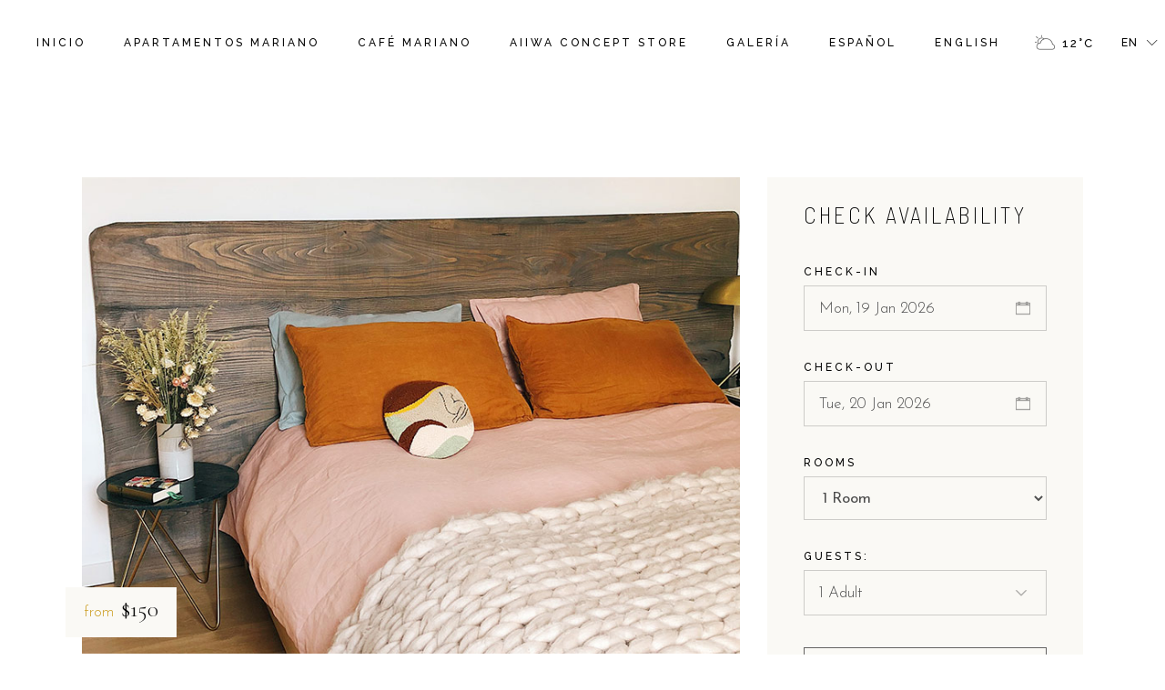

--- FILE ---
content_type: text/html; charset=UTF-8
request_url: https://apartamentosmarianoibiza.com/amenity/safe
body_size: 26927
content:
<!DOCTYPE html><html lang="es-ES"><head><meta charset="UTF-8"><meta name="viewport" content="width=device-width, initial-scale=1, user-scalable=yes"><link rel="profile" href="https://gmpg.org/xfn/11"><title>Safe &#8211; Apartamentos Mariano</title><meta name='robots' content='max-image-preview:large' /> <script id="cookieyes" type="text/javascript" src="https://cdn-cookieyes.com/client_data/cfc9c776894454275c6170a8/script.js"></script><link rel='dns-prefetch' href='//fonts.googleapis.com' /><link rel="alternate" type="application/rss+xml" title="Apartamentos Mariano &raquo; Feed" href="https://apartamentosmarianoibiza.com/feed" /><link rel="alternate" type="application/rss+xml" title="Apartamentos Mariano &raquo; Safe Room Amenity Feed" href="https://apartamentosmarianoibiza.com/amenity/safe/feed" /><style id='wp-img-auto-sizes-contain-inline-css' type='text/css'>img:is([sizes=auto i],[sizes^="auto," i]){contain-intrinsic-size:3000px 1500px}
/*# sourceURL=wp-img-auto-sizes-contain-inline-css */</style><link rel='stylesheet' id='sbi_styles-css' href='https://apartamentosmarianoibiza.com/wp-content/plugins/instagram-feed/css/sbi-styles.min.css?ver=c11479c3cf5b33112563e0500aad42bb.1' type='text/css' media='all' /><link rel='stylesheet' id='elegant-icons-css' href='https://apartamentosmarianoibiza.com/wp-content/plugins/alloggio-core/inc/icons/elegant-icons/assets/css/elegant-icons.min.css?ver=c11479c3cf5b33112563e0500aad42bb' type='text/css' media='all' /><link rel='stylesheet' id='font-awesome-css' href='https://apartamentosmarianoibiza.com/wp-content/plugins/alloggio-core/inc/icons/font-awesome/assets/css/all.min.css?ver=c11479c3cf5b33112563e0500aad42bb' type='text/css' media='all' /><link rel='stylesheet' id='ionicons-css' href='https://apartamentosmarianoibiza.com/wp-content/plugins/alloggio-core/inc/icons/ionicons/assets/css/ionicons.min.css?ver=c11479c3cf5b33112563e0500aad42bb' type='text/css' media='all' /><link rel='stylesheet' id='linea-icons-css' href='https://apartamentosmarianoibiza.com/wp-content/plugins/alloggio-core/inc/icons/linea-icons/assets/css/linea-icons.min.css?ver=c11479c3cf5b33112563e0500aad42bb' type='text/css' media='all' /><link rel='stylesheet' id='linear-icons-css' href='https://apartamentosmarianoibiza.com/wp-content/plugins/alloggio-core/inc/icons/linear-icons/assets/css/linear-icons.min.css?ver=c11479c3cf5b33112563e0500aad42bb' type='text/css' media='all' /><link rel='stylesheet' id='simple-line-icons-css' href='https://apartamentosmarianoibiza.com/wp-content/plugins/alloggio-core/inc/icons/simple-line-icons/assets/css/simple-line-icons.min.css?ver=c11479c3cf5b33112563e0500aad42bb' type='text/css' media='all' /><style id='wp-emoji-styles-inline-css' type='text/css'>img.wp-smiley, img.emoji {
		display: inline !important;
		border: none !important;
		box-shadow: none !important;
		height: 1em !important;
		width: 1em !important;
		margin: 0 0.07em !important;
		vertical-align: -0.1em !important;
		background: none !important;
		padding: 0 !important;
	}
/*# sourceURL=wp-emoji-styles-inline-css */</style><style id='classic-theme-styles-inline-css' type='text/css'>/*! This file is auto-generated */
.wp-block-button__link{color:#fff;background-color:#32373c;border-radius:9999px;box-shadow:none;text-decoration:none;padding:calc(.667em + 2px) calc(1.333em + 2px);font-size:1.125em}.wp-block-file__button{background:#32373c;color:#fff;text-decoration:none}
/*# sourceURL=/wp-includes/css/classic-themes.min.css */</style><link rel='stylesheet' id='contact-form-7-css' href='https://apartamentosmarianoibiza.com/wp-content/cache/autoptimize/css/autoptimize_single_64ac31699f5326cb3c76122498b76f66.css?ver=6.1' type='text/css' media='all' /><link rel='stylesheet' id='qi-addons-for-elementor-grid-style-css' href='https://apartamentosmarianoibiza.com/wp-content/plugins/qi-addons-for-elementor/assets/css/grid.min.css?ver=1.9.2' type='text/css' media='all' /><link rel='stylesheet' id='qi-addons-for-elementor-helper-parts-style-css' href='https://apartamentosmarianoibiza.com/wp-content/plugins/qi-addons-for-elementor/assets/css/helper-parts.min.css?ver=1.9.2' type='text/css' media='all' /><link rel='stylesheet' id='qi-addons-for-elementor-style-css' href='https://apartamentosmarianoibiza.com/wp-content/plugins/qi-addons-for-elementor/assets/css/main.min.css?ver=1.9.2' type='text/css' media='all' /><link rel='stylesheet' id='swiper-css' href='https://apartamentosmarianoibiza.com/wp-content/plugins/qi-addons-for-elementor/assets/plugins/swiper/8.4.5/swiper.min.css?ver=8.4.5' type='text/css' media='all' /><link rel='stylesheet' id='alloggio-main-css' href='https://apartamentosmarianoibiza.com/wp-content/themes/alloggio/assets/css/main.min.css?ver=c11479c3cf5b33112563e0500aad42bb' type='text/css' media='all' /><link rel='stylesheet' id='alloggio-core-style-css' href='https://apartamentosmarianoibiza.com/wp-content/plugins/alloggio-core/assets/css/alloggio-core.min.css?ver=c11479c3cf5b33112563e0500aad42bb' type='text/css' media='all' /><link rel='stylesheet' id='magnific-popup-css' href='https://apartamentosmarianoibiza.com/wp-content/cache/autoptimize/css/autoptimize_single_f4e9320eb46cd43d112baefc59cecf62.css?ver=c11479c3cf5b33112563e0500aad42bb' type='text/css' media='all' /><link rel='stylesheet' id='alloggio-google-fonts-css' href='https://fonts.googleapis.com/css?family=Raleway%3A300%2C400%2C500%2C700%2C100%2C100i%2C200%2C200i%2C300i%2C400i%2C500i%2C600%2C600i%2C700i%7CCormorant%3A300%2C400%2C500%2C700%2C100%2C100i%2C200%2C200i%2C300i%2C400i%2C500i%2C600%2C600i%2C700i%7CJosefin+Sans%3A300%2C400%2C500%2C700%2C100%2C100i%2C200%2C200i%2C300i%2C400i%2C500i%2C600%2C600i%2C700i%7CFira+Sans%3A300%2C400%2C500%2C700%2C100%2C100i%2C200%2C200i%2C300i%2C400i%2C500i%2C600%2C600i%2C700i%7CBarlow+Semi+Condensed%3A300%2C400%2C500%2C700%2C100%2C100i%2C200%2C200i%2C300i%2C400i%2C500i%2C600%2C600i%2C700i%7CJosefin+Sans%3A300%2C400%2C500%2C700%2C100%2C100i%2C200%2C200i%2C300i%2C400i%2C500i%2C600%2C600i%2C700i&#038;subset=latin-ext%2Clatin&#038;display=swap&#038;ver=1.0.0' type='text/css' media='all' /><link rel='stylesheet' id='alloggio-style-css' href='https://apartamentosmarianoibiza.com/wp-content/themes/alloggio/style.css?ver=c11479c3cf5b33112563e0500aad42bb' type='text/css' media='all' /><style id='alloggio-style-inline-css' type='text/css'>#qodef-page-footer #qodef-page-footer-top-area .widget { margin-bottom: 5px;}#qodef-page-footer-bottom-area { background-color: #f3ece8!important;}#qodef-fullscreen-area { background-image: url(https://apartamentosmarianoibiza.com/wp-content/uploads/2023/02/ISLA-IBIZApart5.svg);background-size: cover;}.qodef-fullscreen-menu > ul > li > a { font-family: "Josefin Sans";font-size: 24px;font-weight: 300;}.qodef-fullscreen-menu > ul > li > a:hover { color: #cb9c1e;}.qodef-fullscreen-menu > ul >li.current-menu-ancestor > a, .qodef-fullscreen-menu > ul >li.current-menu-item > a { color: #cb9c1e;}.qodef-fullscreen-menu .qodef-drop-down-second-inner ul li > a { font-family: "Josefin Sans";font-size: 18px;}.qodef-fullscreen-menu .qodef-drop-down-second-inner ul li > a:hover { color: #cb9c1e;}.qodef-fullscreen-menu .qodef-drop-down-second ul li.current-menu-ancestor > a, .qodef-fullscreen-menu .qodef-drop-down-second ul li.current-menu-item > a { color: #cb9c1e;}.qodef-h1 a:hover, h1 a:hover, .qodef-h2 a:hover, h2 a:hover, .qodef-h3 a:hover, h3 a:hover, .qodef-h4 a:hover, h4 a:hover, .qodef-h5 a:hover, h5 a:hover, .qodef-h6 a:hover, h6 a:hover, a:hover, p a:hover, blockquote, input[type=submit]:hover, .qodef-theme-button:hover, .qodef-swiper-container .swiper-pagination-bullets .swiper-pagination-bullet:hover, .qodef-swiper-container .swiper-pagination-bullets .swiper-pagination-bullet-active, #qodef-page-header .widget_icl_lang_sel_widget .wpml-ls-legacy-dropdown .wpml-ls-item-toggle:hover, #qodef-page-header .widget_icl_lang_sel_widget .wpml-ls-legacy-dropdown-click .wpml-ls-item-toggle:hover, .qodef-header--light:not(.qodef-header--sticky-display) #qodef-page-header .widget_icl_lang_sel_widget .wpml-ls-legacy-dropdown .wpml-ls-item-toggle:hover, .qodef-header--light:not(.qodef-header--sticky-display) #qodef-page-header .widget_icl_lang_sel_widget .wpml-ls-legacy-dropdown-click .wpml-ls-item-toggle:hover, .qodef-sticky-header--light #qodef-page-header .widget_icl_lang_sel_widget .wpml-ls-legacy-dropdown .wpml-ls-item-toggle:hover, .qodef-sticky-header--light #qodef-page-header .widget_icl_lang_sel_widget .wpml-ls-legacy-dropdown-click .wpml-ls-item-toggle:hover, .qodef-header--dark:not(.qodef-header--sticky-display) #qodef-page-header .widget_icl_lang_sel_widget .wpml-ls-legacy-dropdown .wpml-ls-item-toggle:hover, .qodef-header--dark:not(.qodef-header--sticky-display) #qodef-page-header .widget_icl_lang_sel_widget .wpml-ls-legacy-dropdown-click .wpml-ls-item-toggle:hover, .qodef-sticky-header--dark #qodef-page-header .widget_icl_lang_sel_widget .wpml-ls-legacy-dropdown .wpml-ls-item-toggle:hover, .qodef-sticky-header--dark #qodef-page-header .widget_icl_lang_sel_widget .wpml-ls-legacy-dropdown-click .wpml-ls-item-toggle:hover, #qodef-page-header .widget_icl_lang_sel_widget .wpml-ls-legacy-dropdown .wpml-ls-sub-menu .wpml-ls-item a:hover, #qodef-page-header .widget_icl_lang_sel_widget .wpml-ls-legacy-dropdown-click .wpml-ls-sub-menu .wpml-ls-item a:hover, #qodef-page-header .widget_icl_lang_sel_widget .wpml-ls-legacy-list-horizontal ul li a:hover, .qodef-header--light:not(.qodef-header--sticky-display) #qodef-page-header .widget_icl_lang_sel_widget .wpml-ls-legacy-list-horizontal ul li a:hover, .qodef-sticky-header--light #qodef-page-header .widget_icl_lang_sel_widget .wpml-ls-legacy-list-horizontal ul li a:hover, .qodef-header--dark:not(.qodef-header--sticky-display) #qodef-page-header .widget_icl_lang_sel_widget .wpml-ls-legacy-list-horizontal ul li a:hover, .qodef-sticky-header--dark #qodef-page-header .widget_icl_lang_sel_widget .wpml-ls-legacy-list-horizontal ul li a:hover, #qodef-page-header .widget_icl_lang_sel_widget .wpml-ls-legacy-list-vertical ul li a:hover, .qodef-header--light:not(.qodef-header--sticky-display) #qodef-page-header .widget_icl_lang_sel_widget .wpml-ls-legacy-list-vertical ul li a:hover, .qodef-sticky-header--light #qodef-page-header .widget_icl_lang_sel_widget .wpml-ls-legacy-list-vertical ul li a:hover, .qodef-header--dark:not(.qodef-header--sticky-display) #qodef-page-header .widget_icl_lang_sel_widget .wpml-ls-legacy-list-vertical ul li a:hover, .qodef-sticky-header--dark #qodef-page-header .widget_icl_lang_sel_widget .wpml-ls-legacy-list-vertical ul li a:hover, #qodef-page-mobile-header .widget_icl_lang_sel_widget .wpml-ls-legacy-dropdown .wpml-ls-item-toggle:hover, #qodef-page-mobile-header .widget_icl_lang_sel_widget .wpml-ls-legacy-dropdown-click .wpml-ls-item-toggle:hover, .qodef-header--light:not(.qodef-header--sticky-display) #qodef-page-mobile-header .widget_icl_lang_sel_widget .wpml-ls-legacy-dropdown .wpml-ls-item-toggle:hover, .qodef-header--light:not(.qodef-header--sticky-display) #qodef-page-mobile-header .widget_icl_lang_sel_widget .wpml-ls-legacy-dropdown-click .wpml-ls-item-toggle:hover, .qodef-sticky-header--light #qodef-page-mobile-header .widget_icl_lang_sel_widget .wpml-ls-legacy-dropdown .wpml-ls-item-toggle:hover, .qodef-sticky-header--light #qodef-page-mobile-header .widget_icl_lang_sel_widget .wpml-ls-legacy-dropdown-click .wpml-ls-item-toggle:hover, .qodef-header--dark:not(.qodef-header--sticky-display) #qodef-page-mobile-header .widget_icl_lang_sel_widget .wpml-ls-legacy-dropdown .wpml-ls-item-toggle:hover, .qodef-header--dark:not(.qodef-header--sticky-display) #qodef-page-mobile-header .widget_icl_lang_sel_widget .wpml-ls-legacy-dropdown-click .wpml-ls-item-toggle:hover, .qodef-sticky-header--dark #qodef-page-mobile-header .widget_icl_lang_sel_widget .wpml-ls-legacy-dropdown .wpml-ls-item-toggle:hover, .qodef-sticky-header--dark #qodef-page-mobile-header .widget_icl_lang_sel_widget .wpml-ls-legacy-dropdown-click .wpml-ls-item-toggle:hover, #qodef-page-mobile-header .widget_icl_lang_sel_widget .wpml-ls-legacy-dropdown .wpml-ls-sub-menu .wpml-ls-item a:hover, #qodef-page-mobile-header .widget_icl_lang_sel_widget .wpml-ls-legacy-dropdown-click .wpml-ls-sub-menu .wpml-ls-item a:hover, #qodef-page-mobile-header .widget_icl_lang_sel_widget .wpml-ls-legacy-list-horizontal ul li a:hover, .qodef-header--light:not(.qodef-header--sticky-display) #qodef-page-mobile-header .widget_icl_lang_sel_widget .wpml-ls-legacy-list-horizontal ul li a:hover, .qodef-sticky-header--light #qodef-page-mobile-header .widget_icl_lang_sel_widget .wpml-ls-legacy-list-horizontal ul li a:hover, .qodef-header--dark:not(.qodef-header--sticky-display) #qodef-page-mobile-header .widget_icl_lang_sel_widget .wpml-ls-legacy-list-horizontal ul li a:hover, .qodef-sticky-header--dark #qodef-page-mobile-header .widget_icl_lang_sel_widget .wpml-ls-legacy-list-horizontal ul li a:hover, #qodef-page-mobile-header .widget_icl_lang_sel_widget .wpml-ls-legacy-list-vertical ul li a:hover, .qodef-header--light:not(.qodef-header--sticky-display) #qodef-page-mobile-header .widget_icl_lang_sel_widget .wpml-ls-legacy-list-vertical ul li a:hover, .qodef-sticky-header--light #qodef-page-mobile-header .widget_icl_lang_sel_widget .wpml-ls-legacy-list-vertical ul li a:hover, .qodef-header--dark:not(.qodef-header--sticky-display) #qodef-page-mobile-header .widget_icl_lang_sel_widget .wpml-ls-legacy-list-vertical ul li a:hover, .qodef-sticky-header--dark #qodef-page-mobile-header .widget_icl_lang_sel_widget .wpml-ls-legacy-list-vertical ul li a:hover, #qodef-top-area .widget_icl_lang_sel_widget .wpml-ls-legacy-dropdown .wpml-ls-item-toggle:hover, #qodef-top-area .widget_icl_lang_sel_widget .wpml-ls-legacy-dropdown-click .wpml-ls-item-toggle:hover, .qodef-header--light:not(.qodef-header--sticky-display) #qodef-top-area .widget_icl_lang_sel_widget .wpml-ls-legacy-dropdown .wpml-ls-item-toggle:hover, .qodef-header--light:not(.qodef-header--sticky-display) #qodef-top-area .widget_icl_lang_sel_widget .wpml-ls-legacy-dropdown-click .wpml-ls-item-toggle:hover, .qodef-sticky-header--light #qodef-top-area .widget_icl_lang_sel_widget .wpml-ls-legacy-dropdown .wpml-ls-item-toggle:hover, .qodef-sticky-header--light #qodef-top-area .widget_icl_lang_sel_widget .wpml-ls-legacy-dropdown-click .wpml-ls-item-toggle:hover, .qodef-header--dark:not(.qodef-header--sticky-display) #qodef-top-area .widget_icl_lang_sel_widget .wpml-ls-legacy-dropdown .wpml-ls-item-toggle:hover, .qodef-header--dark:not(.qodef-header--sticky-display) #qodef-top-area .widget_icl_lang_sel_widget .wpml-ls-legacy-dropdown-click .wpml-ls-item-toggle:hover, .qodef-sticky-header--dark #qodef-top-area .widget_icl_lang_sel_widget .wpml-ls-legacy-dropdown .wpml-ls-item-toggle:hover, .qodef-sticky-header--dark #qodef-top-area .widget_icl_lang_sel_widget .wpml-ls-legacy-dropdown-click .wpml-ls-item-toggle:hover, #qodef-top-area .widget_icl_lang_sel_widget .wpml-ls-legacy-dropdown .wpml-ls-sub-menu .wpml-ls-item a:hover, #qodef-top-area .widget_icl_lang_sel_widget .wpml-ls-legacy-dropdown-click .wpml-ls-sub-menu .wpml-ls-item a:hover, #qodef-top-area .widget_icl_lang_sel_widget .wpml-ls-legacy-list-horizontal ul li a:hover, .qodef-header--light:not(.qodef-header--sticky-display) #qodef-top-area .widget_icl_lang_sel_widget .wpml-ls-legacy-list-horizontal ul li a:hover, .qodef-sticky-header--light #qodef-top-area .widget_icl_lang_sel_widget .wpml-ls-legacy-list-horizontal ul li a:hover, .qodef-header--dark:not(.qodef-header--sticky-display) #qodef-top-area .widget_icl_lang_sel_widget .wpml-ls-legacy-list-horizontal ul li a:hover, .qodef-sticky-header--dark #qodef-top-area .widget_icl_lang_sel_widget .wpml-ls-legacy-list-horizontal ul li a:hover, #qodef-top-area .widget_icl_lang_sel_widget .wpml-ls-legacy-list-vertical ul li a:hover, .qodef-header--light:not(.qodef-header--sticky-display) #qodef-top-area .widget_icl_lang_sel_widget .wpml-ls-legacy-list-vertical ul li a:hover, .qodef-sticky-header--light #qodef-top-area .widget_icl_lang_sel_widget .wpml-ls-legacy-list-vertical ul li a:hover, .qodef-header--dark:not(.qodef-header--sticky-display) #qodef-top-area .widget_icl_lang_sel_widget .wpml-ls-legacy-list-vertical ul li a:hover, .qodef-sticky-header--dark #qodef-top-area .widget_icl_lang_sel_widget .wpml-ls-legacy-list-vertical ul li a:hover, #qodef-page-sidebar .widget_icl_lang_sel_widget .wpml-ls-legacy-dropdown .wpml-ls-item-toggle:hover, #qodef-page-sidebar .widget_icl_lang_sel_widget .wpml-ls-legacy-dropdown-click .wpml-ls-item-toggle:hover, .qodef-header--light:not(.qodef-header--sticky-display) #qodef-page-sidebar .widget_icl_lang_sel_widget .wpml-ls-legacy-dropdown .wpml-ls-item-toggle:hover, .qodef-header--light:not(.qodef-header--sticky-display) #qodef-page-sidebar .widget_icl_lang_sel_widget .wpml-ls-legacy-dropdown-click .wpml-ls-item-toggle:hover, .qodef-sticky-header--light #qodef-page-sidebar .widget_icl_lang_sel_widget .wpml-ls-legacy-dropdown .wpml-ls-item-toggle:hover, .qodef-sticky-header--light #qodef-page-sidebar .widget_icl_lang_sel_widget .wpml-ls-legacy-dropdown-click .wpml-ls-item-toggle:hover, .qodef-header--dark:not(.qodef-header--sticky-display) #qodef-page-sidebar .widget_icl_lang_sel_widget .wpml-ls-legacy-dropdown .wpml-ls-item-toggle:hover, .qodef-header--dark:not(.qodef-header--sticky-display) #qodef-page-sidebar .widget_icl_lang_sel_widget .wpml-ls-legacy-dropdown-click .wpml-ls-item-toggle:hover, .qodef-sticky-header--dark #qodef-page-sidebar .widget_icl_lang_sel_widget .wpml-ls-legacy-dropdown .wpml-ls-item-toggle:hover, .qodef-sticky-header--dark #qodef-page-sidebar .widget_icl_lang_sel_widget .wpml-ls-legacy-dropdown-click .wpml-ls-item-toggle:hover, #qodef-page-sidebar .widget_icl_lang_sel_widget .wpml-ls-legacy-dropdown .wpml-ls-sub-menu .wpml-ls-item a:hover, #qodef-page-sidebar .widget_icl_lang_sel_widget .wpml-ls-legacy-dropdown-click .wpml-ls-sub-menu .wpml-ls-item a:hover, #qodef-page-sidebar .widget_icl_lang_sel_widget .wpml-ls-legacy-list-horizontal ul li a:hover, .qodef-header--light:not(.qodef-header--sticky-display) #qodef-page-sidebar .widget_icl_lang_sel_widget .wpml-ls-legacy-list-horizontal ul li a:hover, .qodef-sticky-header--light #qodef-page-sidebar .widget_icl_lang_sel_widget .wpml-ls-legacy-list-horizontal ul li a:hover, .qodef-header--dark:not(.qodef-header--sticky-display) #qodef-page-sidebar .widget_icl_lang_sel_widget .wpml-ls-legacy-list-horizontal ul li a:hover, .qodef-sticky-header--dark #qodef-page-sidebar .widget_icl_lang_sel_widget .wpml-ls-legacy-list-horizontal ul li a:hover, #qodef-page-sidebar .widget_icl_lang_sel_widget .wpml-ls-legacy-list-vertical ul li a:hover, .qodef-header--light:not(.qodef-header--sticky-display) #qodef-page-sidebar .widget_icl_lang_sel_widget .wpml-ls-legacy-list-vertical ul li a:hover, .qodef-sticky-header--light #qodef-page-sidebar .widget_icl_lang_sel_widget .wpml-ls-legacy-list-vertical ul li a:hover, .qodef-header--dark:not(.qodef-header--sticky-display) #qodef-page-sidebar .widget_icl_lang_sel_widget .wpml-ls-legacy-list-vertical ul li a:hover, .qodef-sticky-header--dark #qodef-page-sidebar .widget_icl_lang_sel_widget .wpml-ls-legacy-list-vertical ul li a:hover, #qodef-page-footer .widget_icl_lang_sel_widget .wpml-ls-legacy-dropdown .wpml-ls-item-toggle:hover, #qodef-page-footer .widget_icl_lang_sel_widget .wpml-ls-legacy-dropdown-click .wpml-ls-item-toggle:hover, .qodef-header--light:not(.qodef-header--sticky-display) #qodef-page-footer .widget_icl_lang_sel_widget .wpml-ls-legacy-dropdown .wpml-ls-item-toggle:hover, .qodef-header--light:not(.qodef-header--sticky-display) #qodef-page-footer .widget_icl_lang_sel_widget .wpml-ls-legacy-dropdown-click .wpml-ls-item-toggle:hover, .qodef-sticky-header--light #qodef-page-footer .widget_icl_lang_sel_widget .wpml-ls-legacy-dropdown .wpml-ls-item-toggle:hover, .qodef-sticky-header--light #qodef-page-footer .widget_icl_lang_sel_widget .wpml-ls-legacy-dropdown-click .wpml-ls-item-toggle:hover, .qodef-header--dark:not(.qodef-header--sticky-display) #qodef-page-footer .widget_icl_lang_sel_widget .wpml-ls-legacy-dropdown .wpml-ls-item-toggle:hover, .qodef-header--dark:not(.qodef-header--sticky-display) #qodef-page-footer .widget_icl_lang_sel_widget .wpml-ls-legacy-dropdown-click .wpml-ls-item-toggle:hover, .qodef-sticky-header--dark #qodef-page-footer .widget_icl_lang_sel_widget .wpml-ls-legacy-dropdown .wpml-ls-item-toggle:hover, .qodef-sticky-header--dark #qodef-page-footer .widget_icl_lang_sel_widget .wpml-ls-legacy-dropdown-click .wpml-ls-item-toggle:hover, #qodef-page-footer .widget_icl_lang_sel_widget .wpml-ls-legacy-dropdown .wpml-ls-sub-menu .wpml-ls-item a:hover, #qodef-page-footer .widget_icl_lang_sel_widget .wpml-ls-legacy-dropdown-click .wpml-ls-sub-menu .wpml-ls-item a:hover, #qodef-page-footer .widget_icl_lang_sel_widget .wpml-ls-legacy-list-horizontal ul li a:hover, .qodef-header--light:not(.qodef-header--sticky-display) #qodef-page-footer .widget_icl_lang_sel_widget .wpml-ls-legacy-list-horizontal ul li a:hover, .qodef-sticky-header--light #qodef-page-footer .widget_icl_lang_sel_widget .wpml-ls-legacy-list-horizontal ul li a:hover, .qodef-header--dark:not(.qodef-header--sticky-display) #qodef-page-footer .widget_icl_lang_sel_widget .wpml-ls-legacy-list-horizontal ul li a:hover, .qodef-sticky-header--dark #qodef-page-footer .widget_icl_lang_sel_widget .wpml-ls-legacy-list-horizontal ul li a:hover, #qodef-page-footer .widget_icl_lang_sel_widget .wpml-ls-legacy-list-vertical ul li a:hover, .qodef-header--light:not(.qodef-header--sticky-display) #qodef-page-footer .widget_icl_lang_sel_widget .wpml-ls-legacy-list-vertical ul li a:hover, .qodef-sticky-header--light #qodef-page-footer .widget_icl_lang_sel_widget .wpml-ls-legacy-list-vertical ul li a:hover, .qodef-header--dark:not(.qodef-header--sticky-display) #qodef-page-footer .widget_icl_lang_sel_widget .wpml-ls-legacy-list-vertical ul li a:hover, .qodef-sticky-header--dark #qodef-page-footer .widget_icl_lang_sel_widget .wpml-ls-legacy-list-vertical ul li a:hover, .qodef-blog .qodef-blog-item .qodef-e-info.qodef-info--top, .qodef-blog .qodef-blog-item .qodef-e-info-item a:hover, .qodef-blog .qodef-blog-item.format-link .qodef-e-link-text, .qodef-blog .qodef-blog-item.format-quote .qodef-e-quote, #qodef-page-comments-list .qodef-comment-item .qodef-e-date, .qodef-m-filter .qodef-m-filter-item.qodef--active, .qodef-m-filter .qodef-m-filter-item:hover, .wp-block-archives li a:hover, .wp-block-categories li a:hover, .wp-block-latest-posts li a:hover, .wp-block-rss li a:hover, blockquote.wp-block-pullquote, .wp-block-pullquote blockquote, .wp-block-quote, .qodef-mobile-header-navigation>ul>li>a:hover, .qodef-mobile-header-navigation>ul>li.current-menu-ancestor>a, .qodef-mobile-header-navigation>ul>li.current-menu-item>a, .qodef-mobile-header-navigation ul.sub-menu li>a:hover, .qodef-mobile-header-navigation ul.sub-menu li.current-menu-ancestor>a, .qodef-mobile-header-navigation ul.sub-menu li.current-menu-item>a, .qodef-header-navigation>ul>li>a:hover, .qodef-header-navigation>ul>li.current-menu-ancestor>a, .qodef-header-navigation>ul>li.current-menu-item>a, .qodef-header-navigation>ul>li.qodef-menu-item--narrow ul:not(.qodef-drop-down--right) li.current-menu-ancestor>a, .qodef-header-navigation>ul>li.qodef-menu-item--narrow ul:not(.qodef-drop-down--right) li.current-menu-item>a, .qodef-header-navigation>ul>li.qodef-menu-item--narrow ul:not(.qodef-drop-down--right) li:hover>a, .qodef-header-navigation>ul>li.qodef-menu-item--narrow ul.qodef-drop-down--right li.current-menu-ancestor>a, .qodef-header-navigation>ul>li.qodef-menu-item--narrow ul.qodef-drop-down--right li.current-menu-item>a, .qodef-header-navigation>ul>li.qodef-menu-item--narrow ul.qodef-drop-down--right li:hover>a, .qodef-m-pagination.qodef--wp .page-numbers.current, .qodef-m-pagination.qodef--wp .page-numbers:hover, .qodef-m-pagination.qodef--standard .qodef-m-pagination-item.qodef--active, .qodef-m-pagination.qodef--standard .qodef-m-pagination-item:hover, .qodef-m-pagination.qodef--infinite-scroll .qodef-infinite-scroll-spinner, .qodef-pagination--on.qodef-pagination-type--load-more .qodef-loading-spinner, .qodef-single-links>span:not(.qodef-m-single-links-title), .woocommerce-account .woocommerce-MyAccount-navigation ul li.is-active a, #qodef-woo-page .woocommerce-pagination .page-numbers.current, #qodef-woo-page .woocommerce-pagination .page-numbers:hover, .qodef-woo-product-list .qodef-woo-product-inner:hover .qodef-woo-product-title, .qodef-woo-product-list .qodef-woo-product-categories a, #qodef-woo-page .qodef-quantity-buttons .qodef-quantity-minus:hover, #qodef-woo-page .qodef-quantity-buttons .qodef-quantity-plus:hover, #qodef-woo-page.qodef--single .woocommerce-tabs .wc-tabs li a:hover, #qodef-woo-page.qodef--single .woocommerce-tabs .wc-tabs li.active a, #qodef-woo-page.qodef--single .woocommerce-tabs .wc-tabs li.ui-state-active a, #qodef-woo-page.qodef--single .woocommerce-tabs .wc-tabs li.ui-state-hover a, #qodef-back-to-top .qodef-back-to-top-icon, .qodef-blog.qodef-skin--light .qodef-blog-item .qodef-e-read-more .qodef-button.qodef-layout--textual:hover, .qodef-blog.qodef-skin--light .qodef-blog-item .qodef-e-info-item a:hover, .qodef-blog.qodef-item-layout--simple .qodef-blog-item .qodef-e-info-date, #qodef-related-posts .qodef-e-info.qodef-info--top>*, #qodef-related-posts .qodef-e-info.qodef-info--top a, .qodef-fullscreen-menu ul li a:hover, .qodef-fullscreen-menu ul li.current-menu-ancestor>a, .qodef-fullscreen-menu ul li.current-menu-item>a, .qodef-fullscreen-menu .qodef-drop-down-second-inner ul li>a:hover, .qodef-fullscreen-menu--opened .qodef-fullscreen-menu-opener:hover, .qodef-header--light.qodef-header--vertical .qodef-header-vertical-navigation ul li>a:hover, .qodef-header--dark.qodef-header--vertical .qodef-header-vertical-navigation ul li>a:hover, .qodef-header--vertical .qodef-header-vertical-navigation>ul>li>a:hover, .qodef-header--vertical .qodef-header-vertical-navigation>ul>li .qodef-drop-down-second-inner ul li.current-menu-ancestor>a, .qodef-header--vertical .qodef-header-vertical-navigation>ul>li .qodef-drop-down-second-inner ul li.current-menu-item>a, .qodef-header--vertical .qodef-header-vertical-navigation>ul>li .qodef-drop-down-second-inner ul li:hover>a, .qodef-header--vertical .qodef-header-vertical-navigation>ul>li.current-menu-ancestor>a, .qodef-header--vertical .qodef-header-vertical-navigation>ul>li.current-menu-item>a, #qodef-multiple-map-notice, .qodef-map-marker-holder .qodef-info-window-inner .qodef-info-window-link:hover~.qodef-info-window-details .qodef-info-window-title, .qodef-header-navigation ul li.qodef-menu-item--wide .qodef-drop-down-second-inner>ul>li>a:hover, .qodef-header-navigation ul li.qodef-menu-item--wide .qodef-drop-down-second-inner>ul>li ul li.current-menu-item>a, .qodef-header-navigation ul li.qodef-menu-item--wide .qodef-drop-down-second-inner>ul>li ul li:hover>a, .qodef-header-navigation ul li.qodef-menu-item--wide .qodef-drop-down-second-inner>ul>li.current-menu-ancestor>a, .qodef-header-navigation ul li.qodef-menu-item--wide .qodef-drop-down-second-inner>ul>li.current-menu-item>a, .qodef-header-navigation ul li.qodef-menu-item--wide .qodef-drop-down-second-inner>ul>li.qodef--hide-link:not(.current-menu-ancestor):not(.current-menu-item)>a:hover, .qodef-contact-form-7 .qodef-newsletter-form-style.qodef-skin--light .qodef-e-icon, .qodef-woo-side-area-cart .qodef-m-close:hover, .qodef-reservation-form .qodef-m-icon, .qodef-restaurant-menu-info .qodef-m-availability, .qodef-restaurant-menu-list.qodef-item-skin--light .qodef-e-description, .qodef-room .qodef-e-amenity-items .qodef-ei-svg, .qodef-room .qodef-e-availability-calendar .datepick-month tr td .datepick-today, .qodef-room .qodef-e-seasonal-items .qodef-ei-price-value, .datepick-popup .datepick-month-row .datepick-cmd:hover, .qodef-datepick-calendar .datepick-month-row .datepick-cmd:hover, .datepick-popup .datepick-month th, .qodef-datepick-calendar .datepick-month th, .datepick-popup .datepick-month td .datepick-today, .qodef-datepick-calendar .datepick-month td .datepick-today, #qodef-room-reservation-form .qodef-m-spinner, .qodef-profile-reserved-rooms .qodef-m-reserved-room .qodef-ei-price-value, .qodef-room-calendar .qodef-m-spinner, .qodef-room-gallery-list .qodef-e-price, .qodef-room-list .qodef-e-media .qodef-e-price-label, .qodef-room-list .qodef-e-amenity-items .qodef-ei-link, .qodef-room-list.qodef-layout--boxed .qodef-e-heading .qodef-e-price-label, .qodef-room-list.qodef-layout--boxed .qodef-e-info-items, .qodef-room-list.qodef-layout--simple .qodef-e-info-items, .qodef-room-reservation-filter .qodef-m-spinner, .qodef-testimonials-list .qodef-e-author .qodef-e-author-name, .qodef-search-cover-form .qodef-m-form-field:focus, .qodef-blockquote .qodef-m-title, .qodef-blockquote .qodef-m-author, .qodef-button.qodef-layout--textual:hover, .qodef-centered-slider .qodef-m-subtitle, .qodef-countdown.qodef-layout--simple .qodef-digit, .qodef-counter .qodef-m-digit, .qodef-dropcaps .qodef-m-letter, .qodef-icon-with-text .qodef-icon-holder .qodef-icon, .qodef-icon-holder.qodef-payment-icon .qodef-icon:hover, .qodef-image-with-text .qodef-m-caption, .qodef-image-with-text.qodef-layout--split-text-below .qodef-m-content .qodef-m-text, .qodef-tabs.qodef-layout--simple .qodef-tabs-navigation li a:hover, .qodef-tabs.qodef-layout--simple .qodef-tabs-navigation li.active a, .qodef-tabs.qodef-layout--simple .qodef-tabs-navigation li.ui-state-active a, .qodef-tabs.qodef-layout--simple .qodef-tabs-navigation li.ui-state-hover a, #qodef-page-spinner .qodef-m-inner, .qodef-page-title .qodef-breadcrumbs .qodef-breadcrumbs-current, .qodef-working-hours-list .qodef-e-day-icon, .qodef-working-hours-list .qodef-e-time.qodef--closed, .qodef-working-hours-list .qodef-m-footer-icon, #qodef-membership-user-dashboard .qodef-m-navigation-item.qodef--active .qodef-e-link, #qodef-membership-login-modal .qodef-membership-login-modal-navigation .qodef-m-navigation-item.ui-state-active .qodef-e-link, #qodef-membership-login-modal .qodef-membership-login-modal-navigation .qodef-m-navigation-item.ui-state-hover .qodef-e-link, .qodef-login-opener-widget .qodef-logged-in-user .qodef-m-navigation-item.qodef--active .qodef-e-link { color: #cb9c1e;}.qodef-header--light:not(.qodef-header--sticky-display) #qodef-page-header .qodef-header-navigation>ul>li>a:hover, .qodef-header--dark:not(.qodef-header--sticky-display) #qodef-page-header .qodef-header-navigation>ul>li>a:hover, .qodef-header--dark:not(.qodef-header--sticky-display) #qodef-page-header .qodef-header-navigation>ul>li.current-menu-ancestor>a, .qodef-header--dark:not(.qodef-header--sticky-display) #qodef-page-header .qodef-header-navigation>ul>li.current-menu-item>a, .qodef-header--light:not(.qodef-header--sticky-display) #qodef-page-header .qodef-header-navigation>ul>li.current-menu-ancestor>a, .qodef-header--light:not(.qodef-header--sticky-display) #qodef-page-header .qodef-header-navigation>ul>li.current-menu-item>a, .qodef-sticky-header--light .qodef-header-sticky .qodef-header-navigation>ul>li>a:hover, .qodef-sticky-header--dark .qodef-header-sticky .qodef-header-navigation>ul>li>a:hover, .qodef-header--dark .qodef-header-sticky .qodef-header-navigation>ul>li.current-menu-ancestor>a, .qodef-header--dark .qodef-header-sticky .qodef-header-navigation>ul>li.current-menu-item>a, .qodef-header--light .qodef-header-sticky .qodef-header-navigation>ul>li.current-menu-ancestor>a, .qodef-header--light .qodef-header-sticky .qodef-header-navigation>ul>li.current-menu-item>a { color: #cb9c1e!important;}input[type=submit], blockquote:before, body .select2-container--default .select2-selection--multiple .select2-selection__rendered .select2-selection__choice, body .select2-container--default .select2-results__option[aria-selected=true], body .select2-container--default .select2-results__option[data-selected=true], body .select2-container--default .select2-results__option--highlighted[aria-selected], #qodef-page-comments-form .qodef-button.qodef-layout--outlined:before, .wp-block-button .wp-block-button__link, blockquote.wp-block-pullquote:before, .wp-block-pullquote blockquote:before, .wp-block-quote:before, .wp-block-file .wp-block-file__button, .has-primary-background-color, .widget.widget_calendar #today, #qodef-top-area .widget.widget_calendar #today, #qodef-page-header .widget.widget_calendar #today, #qodef-page-footer .widget.widget_calendar #today, #qodef-page-footer.qodef-footer--light .widget.widget_calendar #today, .qodef-mega-menu-widget-holder .widget.widget_calendar #today, #qodef-woo-page .qodef-woo-product-mark, .qodef-woo-shortcode .qodef-woo-product-mark, #qodef-woo-page .added_to_cart, #qodef-woo-page .button, .qodef-woo-shortcode .added_to_cart, .qodef-woo-shortcode .button, .woocommerce-page div.woocommerce>.return-to-shop a, .woocommerce-account .button, .widget.widget_price_filter .price_slider_wrapper .ui-widget-content .ui-slider-handle, .widget.widget_price_filter .price_slider_wrapper .ui-widget-content .ui-slider-range, #qodef-page-footer .widget.widget_price_filter .price_slider_wrapper .ui-widget-content .ui-slider-handle, #qodef-page-footer .widget.widget_price_filter .price_slider_wrapper .ui-widget-content .ui-slider-range, #qodef-page-footer.qodef-footer--light .widget.widget_price_filter .price_slider_wrapper .ui-widget-content .ui-slider-handle, #qodef-page-footer.qodef-footer--light .widget.widget_price_filter .price_slider_wrapper .ui-widget-content .ui-slider-range, #qodef-back-to-top .qodef-back-to-top-icon:before, .qodef-places-geo-radius .noUi-target .noUi-connect, .qodef-places-geo-radius .noUi-target .noUi-handle, .qodef-contact-form-7 button.qodef-type--outlined:before, .qodef-contact-form-7 .qodef-newsletter-form-style.qodef-skin--light button[type=submit]:before, .qodef-restaurant-menu-info .qodef-m-download .qodef-button:before, .qodef-room .qodef-e-availability-legend .qodef-ei-legend-item.qodef--selected .qodef-ei-box, .datepick-popup .datepick-month td .datepick-last-room:hover, .qodef-datepick-calendar .datepick-month td .datepick-last-room:hover, #qodef-room-reservation-form .qodef-m-field.qodef--extra-services .qodef-m-field-item.qodef--checked .qodef-e-field-checkbox, .qodef-blockquote:before, .qodef-button.qodef-layout--filled.qodef-html--link, .qodef-button-inverted-hover .qodef-button.qodef-layout--filled.qodef-html--link .qodef-m-background-holder, .qodef-button.qodef-layout--outlined .qodef-m-background-holder, .qodef-dropcaps:not(.qodef-type--simple) .qodef-m-letter, .qodef-icon-holder.qodef-layout--circle, .qodef-icon-holder.qodef-layout--square, #qodef-page-spinner.qodef-layout--progress-bar .qodef-m-spinner-line-front, .widget.widget_alloggio_core_social_icons_group .qodef-icon-holder.qodef-layout--circle, #qodef-membership-user-dashboard .qodef-options-front-end .qodef-front-end-submit:before { background-color: #cb9c1e;}.datepick-popup .datepick-month td .datepick-highlight, .datepick-popup .datepick-month td .datepick-selected, .qodef-datepick-calendar .datepick-month td .datepick-highlight, .qodef-datepick-calendar .datepick-month td .datepick-selected { background-color: #cb9c1e!important;}input[type=submit]:hover, #qodef-back-to-top .qodef-back-to-top-icon { border-color: #cb9c1e;}.qodef-page-title { height: 170px;}p { color: #000000;font-family: "Josefin Sans";}h1 { color: #b6b6b6;font-style: italic;font-weight: 700;}h2 { color: #b6b6b6;font-style: italic;font-weight: 700;}h3 { color: #b6b6b6b;font-style: italic;font-weight: 700;}h4 { color: #000000;font-family: "Barlow Semi Condensed";font-weight: 200;letter-spacing: 3px;text-transform: uppercase;}h5 { color: #000000;font-family: "Barlow Semi Condensed";font-weight: 200;letter-spacing: 3px;text-transform: uppercase;}h6 { color: #000000;font-family: "Barlow Semi Condensed";font-weight: 200;letter-spacing: 3px;text-transform: uppercase;}a:hover, p a:hover { color: #CB9CIE;}
/*# sourceURL=alloggio-style-inline-css */</style><link rel='stylesheet' id='wyp-custom-css' href='https://apartamentosmarianoibiza.com/wp-content/cache/autoptimize/css/autoptimize_single_fa4a992f29cfd2737393d8404b42f80b.css?revision=26&#038;ver=6.9' type='text/css' media='all' /> <script type="text/javascript" src="https://apartamentosmarianoibiza.com/wp-includes/js/jquery/jquery.min.js?ver=3.7.1" id="jquery-core-js"></script> <script type="text/javascript" src="https://apartamentosmarianoibiza.com/wp-includes/js/jquery/jquery-migrate.min.js?ver=3.4.1" id="jquery-migrate-js"></script> <link rel="https://api.w.org/" href="https://apartamentosmarianoibiza.com/wp-json/" /><meta name="generator" content="Elementor 3.30.0; features: additional_custom_breakpoints; settings: css_print_method-external, google_font-enabled, font_display-swap"><style>.e-con.e-parent:nth-of-type(n+4):not(.e-lazyloaded):not(.e-no-lazyload),
				.e-con.e-parent:nth-of-type(n+4):not(.e-lazyloaded):not(.e-no-lazyload) * {
					background-image: none !important;
				}
				@media screen and (max-height: 1024px) {
					.e-con.e-parent:nth-of-type(n+3):not(.e-lazyloaded):not(.e-no-lazyload),
					.e-con.e-parent:nth-of-type(n+3):not(.e-lazyloaded):not(.e-no-lazyload) * {
						background-image: none !important;
					}
				}
				@media screen and (max-height: 640px) {
					.e-con.e-parent:nth-of-type(n+2):not(.e-lazyloaded):not(.e-no-lazyload),
					.e-con.e-parent:nth-of-type(n+2):not(.e-lazyloaded):not(.e-no-lazyload) * {
						background-image: none !important;
					}
				}</style><meta name="generator" content="Powered by Slider Revolution 6.6.14 - responsive, Mobile-Friendly Slider Plugin for WordPress with comfortable drag and drop interface." /><link rel="icon" href="https://apartamentosmarianoibiza.com/wp-content/uploads/2023/02/FAVICON-CAFE-MARIANO.svg" sizes="32x32" /><link rel="icon" href="https://apartamentosmarianoibiza.com/wp-content/uploads/2023/02/FAVICON-CAFE-MARIANO.svg" sizes="192x192" /><link rel="apple-touch-icon" href="https://apartamentosmarianoibiza.com/wp-content/uploads/2023/02/FAVICON-CAFE-MARIANO.svg" /><meta name="msapplication-TileImage" content="https://apartamentosmarianoibiza.com/wp-content/uploads/2023/02/FAVICON-CAFE-MARIANO.svg" /><style id='global-styles-inline-css' type='text/css'>:root{--wp--preset--aspect-ratio--square: 1;--wp--preset--aspect-ratio--4-3: 4/3;--wp--preset--aspect-ratio--3-4: 3/4;--wp--preset--aspect-ratio--3-2: 3/2;--wp--preset--aspect-ratio--2-3: 2/3;--wp--preset--aspect-ratio--16-9: 16/9;--wp--preset--aspect-ratio--9-16: 9/16;--wp--preset--color--black: #000000;--wp--preset--color--cyan-bluish-gray: #abb8c3;--wp--preset--color--white: #ffffff;--wp--preset--color--pale-pink: #f78da7;--wp--preset--color--vivid-red: #cf2e2e;--wp--preset--color--luminous-vivid-orange: #ff6900;--wp--preset--color--luminous-vivid-amber: #fcb900;--wp--preset--color--light-green-cyan: #7bdcb5;--wp--preset--color--vivid-green-cyan: #00d084;--wp--preset--color--pale-cyan-blue: #8ed1fc;--wp--preset--color--vivid-cyan-blue: #0693e3;--wp--preset--color--vivid-purple: #9b51e0;--wp--preset--gradient--vivid-cyan-blue-to-vivid-purple: linear-gradient(135deg,rgb(6,147,227) 0%,rgb(155,81,224) 100%);--wp--preset--gradient--light-green-cyan-to-vivid-green-cyan: linear-gradient(135deg,rgb(122,220,180) 0%,rgb(0,208,130) 100%);--wp--preset--gradient--luminous-vivid-amber-to-luminous-vivid-orange: linear-gradient(135deg,rgb(252,185,0) 0%,rgb(255,105,0) 100%);--wp--preset--gradient--luminous-vivid-orange-to-vivid-red: linear-gradient(135deg,rgb(255,105,0) 0%,rgb(207,46,46) 100%);--wp--preset--gradient--very-light-gray-to-cyan-bluish-gray: linear-gradient(135deg,rgb(238,238,238) 0%,rgb(169,184,195) 100%);--wp--preset--gradient--cool-to-warm-spectrum: linear-gradient(135deg,rgb(74,234,220) 0%,rgb(151,120,209) 20%,rgb(207,42,186) 40%,rgb(238,44,130) 60%,rgb(251,105,98) 80%,rgb(254,248,76) 100%);--wp--preset--gradient--blush-light-purple: linear-gradient(135deg,rgb(255,206,236) 0%,rgb(152,150,240) 100%);--wp--preset--gradient--blush-bordeaux: linear-gradient(135deg,rgb(254,205,165) 0%,rgb(254,45,45) 50%,rgb(107,0,62) 100%);--wp--preset--gradient--luminous-dusk: linear-gradient(135deg,rgb(255,203,112) 0%,rgb(199,81,192) 50%,rgb(65,88,208) 100%);--wp--preset--gradient--pale-ocean: linear-gradient(135deg,rgb(255,245,203) 0%,rgb(182,227,212) 50%,rgb(51,167,181) 100%);--wp--preset--gradient--electric-grass: linear-gradient(135deg,rgb(202,248,128) 0%,rgb(113,206,126) 100%);--wp--preset--gradient--midnight: linear-gradient(135deg,rgb(2,3,129) 0%,rgb(40,116,252) 100%);--wp--preset--font-size--small: 13px;--wp--preset--font-size--medium: 20px;--wp--preset--font-size--large: 36px;--wp--preset--font-size--x-large: 42px;--wp--preset--spacing--20: 0.44rem;--wp--preset--spacing--30: 0.67rem;--wp--preset--spacing--40: 1rem;--wp--preset--spacing--50: 1.5rem;--wp--preset--spacing--60: 2.25rem;--wp--preset--spacing--70: 3.38rem;--wp--preset--spacing--80: 5.06rem;--wp--preset--shadow--natural: 6px 6px 9px rgba(0, 0, 0, 0.2);--wp--preset--shadow--deep: 12px 12px 50px rgba(0, 0, 0, 0.4);--wp--preset--shadow--sharp: 6px 6px 0px rgba(0, 0, 0, 0.2);--wp--preset--shadow--outlined: 6px 6px 0px -3px rgb(255, 255, 255), 6px 6px rgb(0, 0, 0);--wp--preset--shadow--crisp: 6px 6px 0px rgb(0, 0, 0);}:where(.is-layout-flex){gap: 0.5em;}:where(.is-layout-grid){gap: 0.5em;}body .is-layout-flex{display: flex;}.is-layout-flex{flex-wrap: wrap;align-items: center;}.is-layout-flex > :is(*, div){margin: 0;}body .is-layout-grid{display: grid;}.is-layout-grid > :is(*, div){margin: 0;}:where(.wp-block-columns.is-layout-flex){gap: 2em;}:where(.wp-block-columns.is-layout-grid){gap: 2em;}:where(.wp-block-post-template.is-layout-flex){gap: 1.25em;}:where(.wp-block-post-template.is-layout-grid){gap: 1.25em;}.has-black-color{color: var(--wp--preset--color--black) !important;}.has-cyan-bluish-gray-color{color: var(--wp--preset--color--cyan-bluish-gray) !important;}.has-white-color{color: var(--wp--preset--color--white) !important;}.has-pale-pink-color{color: var(--wp--preset--color--pale-pink) !important;}.has-vivid-red-color{color: var(--wp--preset--color--vivid-red) !important;}.has-luminous-vivid-orange-color{color: var(--wp--preset--color--luminous-vivid-orange) !important;}.has-luminous-vivid-amber-color{color: var(--wp--preset--color--luminous-vivid-amber) !important;}.has-light-green-cyan-color{color: var(--wp--preset--color--light-green-cyan) !important;}.has-vivid-green-cyan-color{color: var(--wp--preset--color--vivid-green-cyan) !important;}.has-pale-cyan-blue-color{color: var(--wp--preset--color--pale-cyan-blue) !important;}.has-vivid-cyan-blue-color{color: var(--wp--preset--color--vivid-cyan-blue) !important;}.has-vivid-purple-color{color: var(--wp--preset--color--vivid-purple) !important;}.has-black-background-color{background-color: var(--wp--preset--color--black) !important;}.has-cyan-bluish-gray-background-color{background-color: var(--wp--preset--color--cyan-bluish-gray) !important;}.has-white-background-color{background-color: var(--wp--preset--color--white) !important;}.has-pale-pink-background-color{background-color: var(--wp--preset--color--pale-pink) !important;}.has-vivid-red-background-color{background-color: var(--wp--preset--color--vivid-red) !important;}.has-luminous-vivid-orange-background-color{background-color: var(--wp--preset--color--luminous-vivid-orange) !important;}.has-luminous-vivid-amber-background-color{background-color: var(--wp--preset--color--luminous-vivid-amber) !important;}.has-light-green-cyan-background-color{background-color: var(--wp--preset--color--light-green-cyan) !important;}.has-vivid-green-cyan-background-color{background-color: var(--wp--preset--color--vivid-green-cyan) !important;}.has-pale-cyan-blue-background-color{background-color: var(--wp--preset--color--pale-cyan-blue) !important;}.has-vivid-cyan-blue-background-color{background-color: var(--wp--preset--color--vivid-cyan-blue) !important;}.has-vivid-purple-background-color{background-color: var(--wp--preset--color--vivid-purple) !important;}.has-black-border-color{border-color: var(--wp--preset--color--black) !important;}.has-cyan-bluish-gray-border-color{border-color: var(--wp--preset--color--cyan-bluish-gray) !important;}.has-white-border-color{border-color: var(--wp--preset--color--white) !important;}.has-pale-pink-border-color{border-color: var(--wp--preset--color--pale-pink) !important;}.has-vivid-red-border-color{border-color: var(--wp--preset--color--vivid-red) !important;}.has-luminous-vivid-orange-border-color{border-color: var(--wp--preset--color--luminous-vivid-orange) !important;}.has-luminous-vivid-amber-border-color{border-color: var(--wp--preset--color--luminous-vivid-amber) !important;}.has-light-green-cyan-border-color{border-color: var(--wp--preset--color--light-green-cyan) !important;}.has-vivid-green-cyan-border-color{border-color: var(--wp--preset--color--vivid-green-cyan) !important;}.has-pale-cyan-blue-border-color{border-color: var(--wp--preset--color--pale-cyan-blue) !important;}.has-vivid-cyan-blue-border-color{border-color: var(--wp--preset--color--vivid-cyan-blue) !important;}.has-vivid-purple-border-color{border-color: var(--wp--preset--color--vivid-purple) !important;}.has-vivid-cyan-blue-to-vivid-purple-gradient-background{background: var(--wp--preset--gradient--vivid-cyan-blue-to-vivid-purple) !important;}.has-light-green-cyan-to-vivid-green-cyan-gradient-background{background: var(--wp--preset--gradient--light-green-cyan-to-vivid-green-cyan) !important;}.has-luminous-vivid-amber-to-luminous-vivid-orange-gradient-background{background: var(--wp--preset--gradient--luminous-vivid-amber-to-luminous-vivid-orange) !important;}.has-luminous-vivid-orange-to-vivid-red-gradient-background{background: var(--wp--preset--gradient--luminous-vivid-orange-to-vivid-red) !important;}.has-very-light-gray-to-cyan-bluish-gray-gradient-background{background: var(--wp--preset--gradient--very-light-gray-to-cyan-bluish-gray) !important;}.has-cool-to-warm-spectrum-gradient-background{background: var(--wp--preset--gradient--cool-to-warm-spectrum) !important;}.has-blush-light-purple-gradient-background{background: var(--wp--preset--gradient--blush-light-purple) !important;}.has-blush-bordeaux-gradient-background{background: var(--wp--preset--gradient--blush-bordeaux) !important;}.has-luminous-dusk-gradient-background{background: var(--wp--preset--gradient--luminous-dusk) !important;}.has-pale-ocean-gradient-background{background: var(--wp--preset--gradient--pale-ocean) !important;}.has-electric-grass-gradient-background{background: var(--wp--preset--gradient--electric-grass) !important;}.has-midnight-gradient-background{background: var(--wp--preset--gradient--midnight) !important;}.has-small-font-size{font-size: var(--wp--preset--font-size--small) !important;}.has-medium-font-size{font-size: var(--wp--preset--font-size--medium) !important;}.has-large-font-size{font-size: var(--wp--preset--font-size--large) !important;}.has-x-large-font-size{font-size: var(--wp--preset--font-size--x-large) !important;}
/*# sourceURL=global-styles-inline-css */</style><link rel='stylesheet' id='datepick-css' href='https://apartamentosmarianoibiza.com/wp-content/cache/autoptimize/css/autoptimize_single_d2e04e0d953e450c4c973abf89362930.css?ver=c11479c3cf5b33112563e0500aad42bb' type='text/css' media='all' /><link rel='stylesheet' id='rs-plugin-settings-css' href='https://apartamentosmarianoibiza.com/wp-content/cache/autoptimize/css/autoptimize_single_26612f0758857e9fd3992bb65d0a2ca4.css?ver=6.6.14' type='text/css' media='all' /><style id='rs-plugin-settings-inline-css' type='text/css'>#rs-demo-id {}
/*# sourceURL=rs-plugin-settings-inline-css */</style></head><body data-rsssl=1 class="archive tax-amenity term-safe term-79 wp-theme-alloggio qode-framework-1.1.6 non-logged-in qodef-qi--no-touch qi-addons-for-elementor-1.9.2 qodef-back-to-top--enabled  qodef-content-grid-1300 qodef-header--standard qodef-header-appearance--none qodef-mobile-header--standard qodef-drop-down-second--full-width qodef-drop-down-second--animate-height alloggio-core-1.1.2 alloggio-1.7.1 qodef-header-standard--right qodef-search--covers-header elementor-default elementor-kit-6" itemscope itemtype="https://schema.org/WebPage"><div id="qodef-page-wrapper" class=""><header id="qodef-page-header"><div id="qodef-page-header-inner" > <a itemprop="url" class="qodef-header-logo-link qodef-height--not-set" href="https://apartamentosmarianoibiza.com/"  rel="home"> <img fetchpriority="high" width="541" height="94" src="https://apartamentosmarianoibiza.com/wp-content/uploads/2023/02/CAFE-MARIANO.svg" class="qodef-header-logo-image qodef--main" alt="logo main" itemprop="image" /> <img width="541" height="94" src="https://apartamentosmarianoibiza.com/wp-content/uploads/2023/02/CAFE-MARIANO.svg" class="qodef-header-logo-image qodef--dark" alt="logo dark" itemprop="image" /> <img width="541" height="94" src="https://apartamentosmarianoibiza.com/wp-content/uploads/2023/02/CAFE-MARIANO.svg" class="qodef-header-logo-image qodef--light" alt="logo light" itemprop="image" /></a><nav class="qodef-header-navigation" role="navigation" aria-label="Top Menu"><ul id="menu-main-menu-1" class="menu"><li class="menu-item menu-item-type-custom menu-item-object-custom menu-item-4507 qodef--hide-link"><a href="#" onclick="JavaScript: return false;"><span class="qodef-menu-item-text">Inicio</span></a></li><li class="menu-item menu-item-type-post_type menu-item-object-page menu-item-4600"><a href="https://apartamentosmarianoibiza.com/apartamentos-mariano"><span class="qodef-menu-item-text">Apartamentos Mariano</span></a></li><li class="menu-item menu-item-type-post_type menu-item-object-page menu-item-4582"><a href="https://apartamentosmarianoibiza.com/cafe-mariano-ibiza"><span class="qodef-menu-item-text">Café Mariano</span></a></li><li class="menu-item menu-item-type-post_type menu-item-object-page menu-item-4610"><a href="https://apartamentosmarianoibiza.com/aiiwa-concept-store"><span class="qodef-menu-item-text">Aiiwa Concept Store</span></a></li><li class="menu-item menu-item-type-post_type menu-item-object-page menu-item-6649"><a href="https://apartamentosmarianoibiza.com/galeria"><span class="qodef-menu-item-text">Galería</span></a></li><li class="lang-item lang-item-102 lang-item-es current-lang lang-item-first menu-item menu-item-type-custom menu-item-object-custom menu-item-6537-es"><a href="https://apartamentosmarianoibiza.com/amenity/safe" hreflang="es-ES" lang="es-ES"><span class="qodef-menu-item-text">Español</span></a></li><li class="lang-item lang-item-105 lang-item-en no-translation menu-item menu-item-type-custom menu-item-object-custom menu-item-6537-en"><a href="https://apartamentosmarianoibiza.com/en/inicio-en" hreflang="en-GB" lang="en-GB"><span class="qodef-menu-item-text">English</span></a></li></ul></nav><div class="qodef-widget-holder qodef--one"><div id="alloggio_core_weather-2" class="widget widget_alloggio_core_weather qodef-header-widget-area-one" data-area="header-widget-one"><div class="qodef-weather-widget qodef-m qodef-layout--simple qodef-show--1"><div class="qodef-m-inner"> <span class="qodef-m-weather-icon qodef--clouds"></span><div class="qodef-m-temperature">12<sup>°</sup>C</div></div></div></div><div id="custom_html-2" class="widget_text widget widget_custom_html qodef-header-widget-area-one" data-area="header-widget-one"><div class="textwidget custom-html-widget"><div class="widget widget_icl_lang_sel_widget"><div class="wpml-ls-sidebars-qodef-header-widget-area-one wpml-ls wpml-ls-legacy-dropdown js-wpml-ls-legacy-dropdown"><ul><li tabindex="0" class="wpml-ls-slot-qodef-header-widget-area-one wpml-ls-item wpml-ls-item-en wpml-ls-current-language wpml-ls-first-item wpml-ls-item-legacy-dropdown"> <a href="#" class="js-wpml-ls-item-toggle wpml-ls-item-toggle lang_sel_sel icl-en"><span class="wpml-ls-native icl_lang_sel_native">En</span></a><ul class="wpml-ls-sub-menu"><li class="icl-fr wpml-ls-slot-qodef-header-widget-area-one wpml-ls-item wpml-ls-item-fr"> <a href="#" class="wpml-ls-link"><span class="wpml-ls-display icl_lang_sel_translated">Fr</span></a></li><li class="icl-de wpml-ls-slot-qodef-header-widget-area-one wpml-ls-item wpml-ls-item-de"> <a href="#" class="wpml-ls-link"><span class="wpml-ls-display icl_lang_sel_translated">Gr</span></a></li><li class="icl-it wpml-ls-slot-qodef-header-widget-area-one wpml-ls-item wpml-ls-item-it wpml-ls-last-item"> <a href="#" class="wpml-ls-link"><span class="wpml-ls-display icl_lang_sel_translated">It</span></a></li></ul></li></ul></div></div></div></div></div></div></header><header id="qodef-page-mobile-header"><div id="qodef-page-mobile-header-inner" > <a itemprop="url" class="qodef-mobile-header-logo-link" href="https://apartamentosmarianoibiza.com/" style="height:38px" rel="home"> <img fetchpriority="high" width="541" height="94" src="https://apartamentosmarianoibiza.com/wp-content/uploads/2023/02/CAFE-MARIANO.svg" class="qodef-header-logo-image qodef--main" alt="logo main" itemprop="image" /> </a><a href="javascript:void(0)"  class="qodef-opener-icon qodef-m qodef-source--predefined qodef-mobile-header-opener"  > <span class="qodef-m-icon qodef--open"> <span class="qodef-m-lines"><span class="qodef-m-line qodef--1"></span><span class="qodef-m-line qodef--2"></span><span class="qodef-m-line qodef--3"></span></span> </span> <span class="qodef-m-icon qodef--close"> <span class="qodef-m-lines"><span class="qodef-m-line qodef--1"></span><span class="qodef-m-line qodef--2"></span><span class="qodef-m-line qodef--3"></span></span> </span> </a><nav class="qodef-mobile-header-navigation" role="navigation" aria-label="Mobile Menu"><ul id="menu-main-menu-3" class="qodef-content-grid"><li class="menu-item menu-item-type-custom menu-item-object-custom menu-item-4507 qodef--hide-link"><a href="#" onclick="JavaScript: return false;"><span class="qodef-menu-item-text">Inicio</span></a></li><li class="menu-item menu-item-type-post_type menu-item-object-page menu-item-4600"><a href="https://apartamentosmarianoibiza.com/apartamentos-mariano"><span class="qodef-menu-item-text">Apartamentos Mariano</span></a></li><li class="menu-item menu-item-type-post_type menu-item-object-page menu-item-4582"><a href="https://apartamentosmarianoibiza.com/cafe-mariano-ibiza"><span class="qodef-menu-item-text">Café Mariano</span></a></li><li class="menu-item menu-item-type-post_type menu-item-object-page menu-item-4610"><a href="https://apartamentosmarianoibiza.com/aiiwa-concept-store"><span class="qodef-menu-item-text">Aiiwa Concept Store</span></a></li><li class="menu-item menu-item-type-post_type menu-item-object-page menu-item-6649"><a href="https://apartamentosmarianoibiza.com/galeria"><span class="qodef-menu-item-text">Galería</span></a></li><li class="lang-item lang-item-102 lang-item-es current-lang lang-item-first menu-item menu-item-type-custom menu-item-object-custom menu-item-6537-es"><a href="https://apartamentosmarianoibiza.com/amenity/safe" hreflang="es-ES" lang="es-ES"><span class="qodef-menu-item-text">Español</span></a></li><li class="lang-item lang-item-105 lang-item-en no-translation menu-item menu-item-type-custom menu-item-object-custom menu-item-6537-en"><a href="https://apartamentosmarianoibiza.com/en/inicio-en" hreflang="en-GB" lang="en-GB"><span class="qodef-menu-item-text">English</span></a></li></ul></nav></div></header><div id="qodef-page-outer"><div id="qodef-page-inner" class="qodef-content-grid"><main id="qodef-page-content" class="qodef-grid qodef-layout--template qodef-gutter--normal"><div class="qodef-grid-inner clear"><div class="qodef-grid-item qodef-page-content-section qodef-col--8"><div class="qodef-shortcode qodef-m  qodef-room-list qodef-layout--standard   qodef-grid qodef-layout--columns   qodef-col-num--1 qodef-item-layout--standard qodef-pagination--on qodef-pagination-type--load-more qodef-responsive--predefined" data-options="{&quot;plugin&quot;:&quot;alloggio_core&quot;,&quot;module&quot;:&quot;post-types\/room\/shortcodes&quot;,&quot;shortcode&quot;:&quot;room-list&quot;,&quot;post_type&quot;:&quot;room&quot;,&quot;next_page&quot;:&quot;2&quot;,&quot;max_pages_num&quot;:1,&quot;posts_per_page&quot;:&quot;10&quot;,&quot;orderby&quot;:&quot;date&quot;,&quot;order&quot;:&quot;DESC&quot;,&quot;additional_params&quot;:&quot;tax&quot;,&quot;tax&quot;:&quot;amenity&quot;,&quot;tax_slug&quot;:&quot;safe&quot;,&quot;behavior&quot;:&quot;columns&quot;,&quot;images_proportion&quot;:&quot;full&quot;,&quot;columns&quot;:&quot;1&quot;,&quot;columns_1440&quot;:&quot;3&quot;,&quot;columns_1366&quot;:&quot;3&quot;,&quot;columns_1024&quot;:&quot;3&quot;,&quot;columns_768&quot;:&quot;3&quot;,&quot;columns_680&quot;:&quot;3&quot;,&quot;columns_480&quot;:&quot;3&quot;,&quot;layout&quot;:&quot;standard&quot;,&quot;title_tag&quot;:&quot;h3&quot;,&quot;excerpt_length&quot;:&quot;180&quot;,&quot;pagination_type&quot;:&quot;load-more&quot;,&quot;object_class_name&quot;:&quot;AlloggioCoreRoomListShortcode&quot;,&quot;additional_query_args&quot;:{&quot;tax_query&quot;:[{&quot;taxonomy&quot;:&quot;amenity&quot;,&quot;field&quot;:&quot;slug&quot;,&quot;terms&quot;:&quot;safe&quot;}]},&quot;unique&quot;:&quot;1&quot;,&quot;item_classes&quot;:&quot;qodef-e qodef-room-list-item qodef-grid-item&quot;}"><div class="qodef-grid-inner clear"><article class="qodef-e qodef-room-list-item qodef-grid-item qodef-item--full" ><div class="qodef-e-inner"><div class="qodef-e-media"><div class="qodef-e-media-image" data-swiper-parallax="27%"> <a itemprop="url" href="https://apartamentosmarianoibiza.com/room/stanza-doro"> <img loading="lazy" width="800" height="580" src="https://apartamentosmarianoibiza.com/wp-content/uploads/2020/03/room-featured-img-11.jpg" class="attachment-full size-full" alt="a" decoding="async" srcset="https://apartamentosmarianoibiza.com/wp-content/uploads/2020/03/room-featured-img-11.jpg 800w, https://apartamentosmarianoibiza.com/wp-content/uploads/2020/03/room-featured-img-11-600x435.jpg 600w, https://apartamentosmarianoibiza.com/wp-content/uploads/2020/03/room-featured-img-11-300x218.jpg 300w, https://apartamentosmarianoibiza.com/wp-content/uploads/2020/03/room-featured-img-11-768x557.jpg 768w" sizes="(max-width: 800px) 100vw, 800px" /> </a></div> <span class="qodef-e-price"> <span class="qodef-e-price-label">from</span> <span class="qodef-e-price-value">$150</span> </span></div><div class="qodef-e-content"><div class="qodef-e-content-text"><h3 itemprop="name" class="qodef-e-title entry-title" > <a itemprop="url" href="https://apartamentosmarianoibiza.com/room/stanza-doro"> Stanza d&#8217;Oro </a></h3><p itemprop="description" class="qodef-e-excerpt">Ut et rhoncus odio. Quisque pellentesque nisl leo, eget ultricies nibh ullamcorper ut. Curabitur bibendum sed neque quis rhoncus maecenas</p><div class="qodef-e-button"> <a class="qodef-shortcode qodef-m  qodef-button qodef-layout--textual qodef-size--normal qodef-html--link" href="https://apartamentosmarianoibiza.com/room/stanza-doro" target="_self"  > <span class="qodef-m-text">Book Now</span> <span class="qodef-m-plus"></span></a></div></div><div class="qodef-e-content-info"><div class="qodef-e-info-items"> <span class="qodef-e-room-size">180m2</span> <span class="qodef-e-capacity">2-6 person</span></div><div class="qodef-e-amenity-items"><div class="qodef-e-amenity-item qodef-ei"><div class="qodef-ei-link"> <span class="qodef-ei-svg"> <svg xmlns=\"http://www.w3.org/2000/svg\" xmlns:xlink=\"http://www.w3.org/1999/xlink\" x=\"0px\" y=\"0px\"	width=\"58\" viewBox=\"0 0 58 67.7\" style=\"enable-background:new 0 0 58 67.7;\" xml:space=\"preserve\"><style type=\"text/css\">.st0{fill:none;stroke:#14202D;stroke-width:1.2;stroke-linecap:round;stroke-linejoin:round;stroke-miterlimit:10;}</style><g> <circle class=\"st0\" cx=\"28.9\" cy=\"36.1\" r=\"19.8\"/> <g> <polygon class=\"st0\" points=\"11.2,67.1 14.6,67.1 18.7,62.3 13.4,59.7 		\"/> <polygon class=\"st0\" points=\"46.7,67.1 43.3,67.1 39.2,62.3 44.5,59.7 		\"/> </g> <path class=\"st0\" d=\"M39.5,9.9c6.3,2.5,11.5,7.3,14.6,13.3c2,3.9,3.2,8.3,3.2,13c0,15.6-12.7,28.3-28.3,28.3		c-15.6,0-28.3-12.7-28.3-28.3c0-4.7,1.2-9.1,3.2-13.1c3.1-6,8.3-10.7,14.6-13.2c3.2-1.3,6.8-2,10.5-2C32.6,7.8,36.2,8.5,39.5,9.9z\"		/> <g> <path class=\"st0\" d=\"M3.8,22.6c-3-3.5-2.8-8.9,0.5-12.2l1.2-1.2c3.5-3.5,9.2-3.5,12.7,0l0.2,0.2\"/> <path class=\"st0\" d=\"M54.1,22.7c3-3.5,2.9-8.9-0.4-12.2l-1.2-1.2c-3.5-3.5-9.2-3.5-12.7,0l-0.2,0.2\"/> </g> <circle class=\"st0\" cx=\"28.9\" cy=\"36.1\" r=\"3\"/> <line class=\"st0\" x1=\"19.5\" y1=\"23.6\" x2=\"27.1\" y2=\"33.6\"/> <line class=\"st0\" x1=\"31.1\" y1=\"34\" x2=\"36\" y2=\"28.8\"/> <g> <line class=\"st0\" x1=\"28.9\" y1=\"19.4\" x2=\"28.9\" y2=\"16.9\"/> <line class=\"st0\" x1=\"28.9\" y1=\"55.4\" x2=\"28.9\" y2=\"52.9\"/> </g> <g> <line class=\"st0\" x1=\"45.7\" y1=\"36.1\" x2=\"48.2\" y2=\"36.1\"/> <line class=\"st0\" x1=\"9.7\" y1=\"36.1\" x2=\"12.2\" y2=\"36.1\"/> </g> <line class=\"st0\" x1=\"28.9\" y1=\"7.2\" x2=\"28.9\" y2=\"0.8\"/> <line class=\"st0\" x1=\"26\" y1=\"0.6\" x2=\"31.8\" y2=\"0.6\"/></g></svg> </span></div></div><div class="qodef-e-amenity-item qodef-ei"><div class="qodef-ei-link"> <span class="qodef-ei-svg"> <svg xmlns=\"http://www.w3.org/2000/svg\" xmlns:xlink=\"http://www.w3.org/1999/xlink\" x=\"0px\" y=\"0px\"	width=\"76\" viewBox=\"0 0 77.2 73.7\" style=\"enable-background:new 0 0 77.2 73.7;\" xml:space=\"preserve\"><style type=\"text/css\">.st0{fill:none;stroke:#14202D;stroke-width:1.2;stroke-linecap:round;stroke-linejoin:round;stroke-miterlimit:10;}</style><g> <path class=\"st0\" d=\"M73.1,50.6h-69c-1.9,0-3.5-1.6-3.5-3.5v0c0-1.9,1.6-3.5,3.5-3.5h69c1.9,0,3.5,1.6,3.5,3.5v0		C76.6,49,75,50.6,73.1,50.6z\"/> <path class=\"st0\" d=\"M58.1,66.6h-39c-8.8,0-16-7.2-16-16v0h71v0C74.1,59.4,66.9,66.6,58.1,66.6z\"/> <path class=\"st0\" d=\"M28.2,12.6h7c2.2,0,4,1.8,4,4v0h-15v0C24.2,14.4,26,12.6,28.2,12.6z\"/> <path class=\"st0\" d=\"M10.2,42.6v-33c0,0,0-9,11-9s11,9,11,9v3\"/> <line class=\"st0\" x1=\"28.2\" y1=\"24.6\" x2=\"28.2\" y2=\"21.6\"/> <line class=\"st0\" x1=\"36.2\" y1=\"24.6\" x2=\"36.2\" y2=\"21.6\"/> <line class=\"st0\" x1=\"32.2\" y1=\"28.6\" x2=\"32.2\" y2=\"25.6\"/> <line class=\"st0\" x1=\"32.2\" y1=\"39.6\" x2=\"32.2\" y2=\"36.6\"/> <line class=\"st0\" x1=\"32.2\" y1=\"22.6\" x2=\"32.2\" y2=\"20.6\"/> <line class=\"st0\" x1=\"28.2\" y1=\"29.6\" x2=\"28.2\" y2=\"27.6\"/> <line class=\"st0\" x1=\"36.2\" y1=\"29.6\" x2=\"36.2\" y2=\"27.6\"/> <line class=\"st0\" x1=\"28.2\" y1=\"35.6\" x2=\"28.2\" y2=\"32.6\"/> <line class=\"st0\" x1=\"36.2\" y1=\"35.6\" x2=\"36.2\" y2=\"32.6\"/> <line class=\"st0\" x1=\"32.2\" y1=\"33.6\" x2=\"32.2\" y2=\"31.6\"/> <g> <polygon class=\"st0\" points=\"16.9,73.1 20.2,73.1 24.4,66.6 18.5,66.6 		\"/> <polygon class=\"st0\" points=\"60.3,73.1 57,73.1 52.8,66.6 58.7,66.6 		\"/> </g></g></svg> </span></div></div><div class="qodef-e-amenity-item qodef-ei"><div class="qodef-ei-link"> <span class="qodef-ei-svg"> <svg  xmlns=\"http://www.w3.org/2000/svg\" xmlns:xlink=\"http://www.w3.org/1999/xlink\" x=\"0px\" y=\"0px\"	width=\"69\" viewBox=\"0 0 68.9 67\" style=\"enable-background:new 0 0 68.9 67;\" xml:space=\"preserve\"><style type=\"text/css\">.st0{fill:none;stroke:#14202D;stroke-width:1.2;stroke-linecap:round;stroke-linejoin:round;stroke-miterlimit:10;}</style><g> <path class=\"st0\" d=\"M47.3,66.4h-22c-6.1,0-22-6.9-22-9.9v0h65v0C68.3,59.5,53.4,66.4,47.3,66.4z\"/> <g> <path class=\"st0\" d=\"M49.4,56.4c6.6-6,11.7-16.6,13.6-29.2H9.9c0.2,1.4,0.5,2.7,0.7,4c-5.6,0.5-10,4.2-10,8.7			c0,4.8,5.1,8.7,11.4,8.7c1.7,0,3.3-0.3,4.7-0.8c2,3.4,4.3,6.4,6.8,8.7H49.4z\"/> <path class=\"st0\" d=\"M11.9,36.2c-2.5,0-4.8,1.5-4.8,3.4c0,2,2.3,3.7,4.9,3.7c0.9,0,1.6-0.2,2.3-0.5C13.4,40.8,12.6,38.6,11.9,36.2			z\"/> </g> <g> <path class=\"st0\" d=\"M23.8,0.6c3,3.4,3.4,5.9,3.2,7.6c-0.4,2.7-2.5,3.7-2.9,6.7c-0.3,2.5,0.8,4.8,1.9,6.3\"/> <path class=\"st0\" d=\"M33.2,0.6c3,3.4,3.4,5.9,3.2,7.6c-0.4,2.7-2.5,3.7-2.9,6.7c-0.3,2.5,0.8,4.8,1.9,6.3\"/> <path class=\"st0\" d=\"M42.6,0.6c3,3.4,3.4,5.9,3.2,7.6c-0.4,2.7-2.5,3.7-2.9,6.7c-0.3,2.5,0.8,4.8,1.9,6.3\"/> </g></g></svg> </span></div></div><div class="qodef-e-amenity-item qodef-ei"><div class="qodef-ei-link"> <span class="qodef-ei-svg"> <svg xmlns=\"http://www.w3.org/2000/svg\" xmlns:xlink=\"http://www.w3.org/1999/xlink\" x=\"0px\" y=\"0px\"	 width=\"59\" viewBox=\"0 0 59.2 64.2\" style=\"enable-background:new 0 0 59.2 64.2;\" xml:space=\"preserve\"><style type=\"text/css\">.st0{fill:none;stroke:#14202D;stroke-width:1.2;stroke-linecap:round;stroke-linejoin:round;stroke-miterlimit:10;}</style><g> <path class=\"st0\" d=\"M50.1,63.6h-41c-2.8,0-5-2.2-5-5v0h51v0C55.1,61.4,52.9,63.6,50.1,63.6z\"/> <line class=\"st0\" x1=\"0.6\" y1=\"58.6\" x2=\"58.6\" y2=\"58.6\"/> <g> <line class=\"st0\" x1=\"16\" y1=\"58.6\" x2=\"16\" y2=\"46.6\"/> <path class=\"st0\" d=\"M15.9,46.6L15.9,46.6c-3.6,0-6.5-2.9-6.5-6.5V24.6h13v15.5C22.4,43.7,19.4,46.6,15.9,46.6z\"/> <line class=\"st0\" x1=\"9.5\" y1=\"36.6\" x2=\"22.4\" y2=\"34.6\"/> <circle class=\"st0\" cx=\"14.9\" cy=\"29.1\" r=\"2.5\"/> </g> <g> <path class=\"st0\" d=\"M37.5,0.6h4l1,1l0.3,3.2l-0.3,3.8v5.5c0,0.3,0.1,0.6,0.2,1l4.1,9.8c0.5,1.2,0.7,2.4,0.7,3.7v30.1h-16v-29			c0-2,0.4-4,1.2-5.8l3.6-8.4c0.1-0.3,0.2-0.6,0.2-1V8.6l-0.5-4l0.5-3L37.5,0.6z\"/> <path class=\"st0\" d=\"M42.8,33.8h4.7v15h-4.7c-0.8,0.9-2,1.5-3.3,1.5c-1.3,0-2.5-0.6-3.3-1.5h-4.7v-15h4.7c0.8-0.9,2-1.5,3.3-1.5			C40.8,32.3,42,32.9,42.8,33.8z\"/> <line class=\"st0\" x1=\"35.5\" y1=\"38.6\" x2=\"43.5\" y2=\"38.6\"/> <line class=\"st0\" x1=\"36.5\" y1=\"42.6\" x2=\"42.5\" y2=\"42.6\"/> </g></g></svg> </span></div></div><div class="qodef-e-amenity-item qodef-ei"><div class="qodef-ei-link"> <span class="qodef-ei-svg"> <svg xmlns=\"http://www.w3.org/2000/svg\" xmlns:xlink=\"http://www.w3.org/1999/xlink\" x=\"0px\" y=\"0px\"	width=\"61\" viewBox=\"0 0 59.9 72.7\" style=\"enable-background:new 0 0 59.9 72.7;\" xml:space=\"preserve\"><style type=\"text/css\">.st0{fill-rule:evenodd;clip-rule:evenodd;fill:none;stroke:#14202D;stroke-width:1.2;stroke-linecap:round;stroke-linejoin:round;stroke-miterlimit:10;}	.st1{fill:none;stroke:#14202D;stroke-width:1.2;stroke-linecap:round;stroke-linejoin:round;stroke-miterlimit:10;}</style><g> <line class=\"st0\" x1=\"1\" y1=\"27.1\" x2=\"16.4\" y2=\"27.1\"/> <line class=\"st1\" x1=\"9\" y1=\"40.9\" x2=\"5.9\" y2=\"27.1\"/> <path class=\"st1\" d=\"M3,72.1c0,0-9-25.5,8-31.7c30.2-11,48.3,31.5,48.3,31.7C59.3,72.2,3,72.1,3,72.1z\"/> <path class=\"st1\" d=\"M38.5,44.6c0,0,1.9-1.2,4.9-4.6c3-3.4,4-6.9,4-6.9h4.1h3.8c0,0,3.5,13.2,3.7,25.3c0.3,13.7,0.3,13.7,0.3,13.7\"		/> <line class=\"st1\" x1=\"46.7\" y1=\"9.8\" x2=\"51.4\" y2=\"33.1\"/> <path class=\"st1\" d=\"M55.9,0.6c0,0-0.2,3.9-1.6,5.4S44,10.7,41.9,10.7c-2,0.1-3.5,0.2-4.4,0\"/> <circle class=\"st1\" cx=\"19.9\" cy=\"55.8\" r=\"9.8\"/> <path class=\"st1\" d=\"M19.9,55.8l9.8,11.6h5.4c0,0,0.1-2.8-2.3-2.8c-2.4,0-2.4,2-2.4,2\"/></g></svg> </span></div></div><div class="qodef-e-amenity-item qodef-ei"><div class="qodef-ei-link"> <span class="qodef-ei-svg"> <svg xmlns=\"http://www.w3.org/2000/svg\" xmlns:xlink=\"http://www.w3.org/1999/xlink\" x=\"0px\" y=\"0px\"	width=\"78\" viewBox=\"0 0 73.6 69.7\" style=\"enable-background:new 0 0 73.6 69.7;\" xml:space=\"preserve\"><style type=\"text/css\">.st0{fill:none;stroke:#14202D;stroke-width:1.2;stroke-linecap:round;stroke-linejoin:round;stroke-miterlimit:10;}</style><g> <path class=\"st0\" d=\"M64.2,48.1H17.3c-1.4,0-2.6-1.1-2.6-2.6V17.7c0-1.4,1.1-2.6,2.6-2.6h46.9c1.4,0,2.6,1.1,2.6,2.6v27.9		C66.8,47,65.6,48.1,64.2,48.1z\"/> <rect x=\"20.3\" y=\"20.1\" class=\"st0\" width=\"41\" height=\"23\"/> <path class=\"st0\" d=\"M71.8,69.1H9.7c-0.8,0-1.4-0.8-1.1-1.6l7.2-19.4h49.9l7.2,19.4C73.2,68.3,72.6,69.1,71.8,69.1z\"/> <g> <line class=\"st0\" x1=\"20.3\" y1=\"55.1\" x2=\"23.3\" y2=\"55.1\"/> <line class=\"st0\" x1=\"27.9\" y1=\"55.1\" x2=\"30.9\" y2=\"55.1\"/> <line class=\"st0\" x1=\"35.5\" y1=\"55.1\" x2=\"38.5\" y2=\"55.1\"/> <line class=\"st0\" x1=\"43.1\" y1=\"55.1\" x2=\"46.1\" y2=\"55.1\"/> <line class=\"st0\" x1=\"50.7\" y1=\"55.1\" x2=\"53.7\" y2=\"55.1\"/> <line class=\"st0\" x1=\"58.3\" y1=\"55.1\" x2=\"61.3\" y2=\"55.1\"/> </g> <g> <line class=\"st0\" x1=\"16.3\" y1=\"62.1\" x2=\"19.3\" y2=\"62.1\"/> <line class=\"st0\" x1=\"23.9\" y1=\"62.1\" x2=\"26.9\" y2=\"62.1\"/> <line class=\"st0\" x1=\"31.6\" y1=\"62.1\" x2=\"34.6\" y2=\"62.1\"/> <line class=\"st0\" x1=\"39.3\" y1=\"62.1\" x2=\"42.3\" y2=\"62.1\"/> <line class=\"st0\" x1=\"46.9\" y1=\"62.1\" x2=\"49.9\" y2=\"62.1\"/> <line class=\"st0\" x1=\"54.6\" y1=\"62.1\" x2=\"57.6\" y2=\"62.1\"/> <line class=\"st0\" x1=\"62.3\" y1=\"62.1\" x2=\"65.3\" y2=\"62.1\"/> </g> <g> <path class=\"st0\" d=\"M5.1,18.4c0-7.4,6-13.4,13.4-13.4\"/> <path class=\"st0\" d=\"M9.5,18.4c0-4.9,4-8.9,8.9-8.9\"/> <path class=\"st0\" d=\"M0.6,18.4c0-9.8,8-17.8,17.8-17.8\"/> </g></g></svg> </span></div></div><div class="qodef-e-amenity-item qodef-ei"><div class="qodef-ei-link"> <span class="qodef-ei-svg"> <svg xmlns=\"http://www.w3.org/2000/svg\" xmlns:xlink=\"http://www.w3.org/1999/xlink\" x=\"0px\" y=\"0px\"	 width=\"59\" viewBox=\"0 0 51.9 68.5\" style=\"enable-background:new 0 0 51.9 68.5;\" xml:space=\"preserve\"><style type=\"text/css\">.st0{fill:none;stroke:#14202D;stroke-width:1.2;stroke-linecap:round;stroke-linejoin:round;stroke-miterlimit:10;}</style><g> <g> <path class=\"st0\" d=\"M43.9,67.6l-1-5c-0.4-0.7-3.4-2.2-4.1-2.6l-7-3.5l-9.9-5l11.6,4.3l7.4,2.7c0,0,4.7,0.3,6,0l4-1\"/> <path class=\"st0\" d=\"M39.6,53.3l-14.9-5.7L8.1,41.2C7.8,41.1,7.4,41,7,40.9c-3.4-0.5-6.4,2.3-6.4,5.7c0,1.3,0.1,2.7,0.7,2.9			l8.6,3.6l14.9,6.3l19.1,8.1c1.1,0.8,3.1-0.3,5-3s3.1-6.2,2-7L39.6,53.3z\"/> <line class=\"st0\" x1=\"8\" y1=\"66.6\" x2=\"9\" y2=\"61.6\"/> <path class=\"st0\" d=\"M1,56.6l2.1,0.6c1.6,0.4,3,1.2,4.3,2.2c0.8,0.7,1.4,1.3,1.4,1.3l4-2\"/> <path class=\"st0\" d=\"M39.6,53.3l11-4.7c0.6-0.2,0.7-1.6,0.7-2.9c-0.1-3.4-3.1-6.2-6.4-5.7c-0.4,0.1-0.8,0.1-1.1,0.3l-19.1,7.3\"/> <line class=\"st0\" x1=\"31.8\" y1=\"56.6\" x2=\"33.4\" y2=\"55.9\"/> <path class=\"st0\" d=\"M9.9,53.2L1,56.6c-1.1,0.8,0.1,4.3,2,7s3.9,3.8,5,3l16.7-7.1\"/> </g> <path class=\"st0\" d=\"M10.9,42.3c0,0-6-3.7-1-8.7c0,0,3,2,6,0s0-6-4-10c0,0-4-6,3-10c0,0,3,4,6,3s-5-15,9-16c0,0-3,10,1,13s8-3,8-3		s7,3,5,9s-7,5-6,10s9,2,9,2s2.9,5.4-2.1,8.4\"/></g></svg> </span></div></div><div class="qodef-e-amenity-item qodef-ei"><div class="qodef-ei-link"> <span class="qodef-ei-svg"> <svg xmlns=\"http://www.w3.org/2000/svg\" xmlns:xlink=\"http://www.w3.org/1999/xlink\" x=\"0px\" y=\"0px\"	 width=\"76\" viewBox=\"0 0 77.2 54.6\" style=\"enable-background:new 0 0 77.2 54.6;\" xml:space=\"preserve\"><style type=\"text/css\">.st0{fill:none;stroke:#14202D;stroke-width:1.2;stroke-linecap:round;stroke-linejoin:round;stroke-miterlimit:10;}</style><g> <rect x=\"0.6\" y=\"0.6\" class=\"st0\" width=\"76\" height=\"43.7\"/> <line class=\"st0\" x1=\"0.6\" y1=\"35.1\" x2=\"76.6\" y2=\"35.1\"/> <g> <rect x=\"0.6\" y=\"44.3\" class=\"st0\" width=\"7.4\" height=\"9.7\"/> <rect x=\"69.2\" y=\"44.3\" class=\"st0\" width=\"7.4\" height=\"9.7\"/> </g> <path class=\"st0\" d=\"M14.3,19.3h48.7c7.5,0,13.7,6.1,13.7,13.7v2.1h-76V33C0.6,25.4,6.7,19.3,14.3,19.3z\"/> <g> <path class=\"st0\" d=\"M29.8,19.3H17.3c-2,0-3.6-1.6-3.6-3.6v0c0-2,1.6-3.6,3.6-3.6h12.5c2,0,3.6,1.6,3.6,3.6v0			C33.4,17.7,31.8,19.3,29.8,19.3z\"/> <path class=\"st0\" d=\"M59.8,19.3H47.3c-2,0-3.6-1.6-3.6-3.6v0c0-2,1.6-3.6,3.6-3.6h12.5c2,0,3.6,1.6,3.6,3.6v0			C63.4,17.7,61.8,19.3,59.8,19.3z\"/> </g></g></svg> </span></div></div><div class="qodef-e-amenity-item qodef-ei"><div class="qodef-ei-link"> <span class="qodef-ei-svg"> <svg xmlns=\"http://www.w3.org/2000/svg\" xmlns:xlink=\"http://www.w3.org/1999/xlink\" x=\"0px\" y=\"0px\"	 width=\"76\" viewBox=\"0 0 71.2 62.2\" style=\"enable-background:new 0 0 71.2 62.2;\" xml:space=\"preserve\"><style type=\"text/css\">.st0{fill:none;stroke:#14202D;stroke-width:1.2;stroke-linecap:round;stroke-linejoin:round;stroke-miterlimit:10;}</style><g> <path class=\"st0\" d=\"M64.1,61.6h-57c-3.6,0-6.5-2.9-6.5-6.5v-48c0-3.6,2.9-6.5,6.5-6.5h57c3.6,0,6.5,2.9,6.5,6.5v48		C70.6,58.7,67.7,61.6,64.1,61.6z\"/> <rect x=\"17.6\" y=\"27.6\" class=\"st0\" width=\"13\" height=\"7\"/> <g> <circle class=\"st0\" cx=\"47.6\" cy=\"31.1\" r=\"10.5\"/> <path class=\"st0\" d=\"M47.6,34.1c0.8,0,1.6-0.3,2.1-0.9s0.9-1.3,0.9-2.1s-0.3-1.6-0.9-2.1c-0.5-0.5-1.3-0.9-2.1-0.9			c-0.8,0-1.6,0.3-2.1,0.9c-0.5,0.5-0.9,1.3-0.9,2.1s0.3,1.6,0.9,2.1C46,33.8,46.8,34.1,47.6,34.1z\"/> <line class=\"st0\" x1=\"47.6\" y1=\"34.1\" x2=\"47.6\" y2=\"41.1\"/> <line class=\"st0\" x1=\"47.6\" y1=\"21.1\" x2=\"47.6\" y2=\"28.1\"/> <line class=\"st0\" x1=\"57.6\" y1=\"31.1\" x2=\"50.6\" y2=\"31.1\"/> <line class=\"st0\" x1=\"37.6\" y1=\"31.1\" x2=\"44.6\" y2=\"31.1\"/> <line class=\"st0\" x1=\"45.5\" y1=\"29\" x2=\"40.5\" y2=\"24\"/> <line class=\"st0\" x1=\"49.7\" y1=\"33.2\" x2=\"54.7\" y2=\"38.2\"/> <line class=\"st0\" x1=\"40.5\" y1=\"38.2\" x2=\"45.5\" y2=\"33.2\"/> <line class=\"st0\" x1=\"54.7\" y1=\"24\" x2=\"49.7\" y2=\"29\"/> </g> <g> <path class=\"st0\" d=\"M9.6,47.1\"/> <path class=\"st0\" d=\"M9.6,37.1\"/> <path class=\"st0\" d=\"M9.6,25.1\"/> <path class=\"st0\" d=\"M9.6,15.1\"/> <line class=\"st0\" x1=\"9.6\" y1=\"25.1\" x2=\"9.6\" y2=\"37.1\"/> <polyline class=\"st0\" points=\"9.6,47.1 9.6,53.1 62.6,53.1 62.6,9.1 9.6,9.1 9.6,15.1 		\"/> <path class=\"st0\" d=\"M9.6,25.1h0.8c1.2,0,2.3-1,2.3-2.3v-5.5c0-1.2-1-2.3-2.3-2.3H9.6\"/> <path class=\"st0\" d=\"M9.6,15.1H8.9c-1.2,0-2.3,1-2.3,2.3v5.5c0,1.2,1,2.3,2.3,2.3h0.8\"/> <path class=\"st0\" d=\"M9.6,37.1H8.9c-1.2,0-2.3,1-2.3,2.3v5.5c0,1.2,1,2.3,2.3,2.3h0.8\"/> <path class=\"st0\" d=\"M9.6,47.1h0.8c1.2,0,2.3-1,2.3-2.3v-5.5c0-1.2-1-2.3-2.3-2.3H9.6\"/> </g></g></svg> </span></div></div><div class="qodef-e-amenity-item qodef-ei"><div class="qodef-ei-link"> <span class="qodef-ei-svg"> <svg xmlns=\"http://www.w3.org/2000/svg\" xmlns:xlink=\"http://www.w3.org/1999/xlink\" x=\"0px\" y=\"0px\"	 viewBox=\"0 0 77.9 56\" style=\"enable-background:new 0 0 77.9 56;\" xml:space=\"preserve\"><style type=\"text/css\">.st0{fill:none;stroke:#14202D;stroke-width:1.2;stroke-linecap:round;stroke-linejoin:round;stroke-miterlimit:10;}</style><g> <g> <line class=\"st0\" x1=\"70.2\" y1=\"49\" x2=\"7.7\" y2=\"49\"/> <path class=\"st0\" d=\"M70.2,49h4c1.7,0,3.1-1.4,3.1-3.1s-1.4-3.1-3.1-3.1H71\"/> <line class=\"st0\" x1=\"7\" y1=\"42.7\" x2=\"71\" y2=\"42.7\"/> <path class=\"st0\" d=\"M7,42.7H3.7c-1.7,0-3.1,1.4-3.1,3.1S2,49,3.7,49h4\"/> <path class=\"st0\" d=\"M7,42.7c0-0.2,0-0.4,0-0.6c0-17.7,14.3-32,32-32c17.7,0,32,14.3,32,32c0,0.2,0,0.4,0,0.6\"/> </g> <path class=\"st0\" d=\"M66.6,55.3H11.3c-3.5,0-6.4-2.9-6.4-6.4v0H73v0C73,52.5,70.2,55.3,66.6,55.3z\"/> <rect x=\"35.9\" y=\"0.6\" class=\"st0\" width=\"6.1\" height=\"9.5\"/> <line class=\"st0\" x1=\"29.6\" y1=\"0.6\" x2=\"48.3\" y2=\"0.6\"/></g></svg> </span></div></div></div></div></div></div></article><article class="qodef-e qodef-room-list-item qodef-grid-item qodef-item--full" ><div class="qodef-e-inner"><div class="qodef-e-media"><div class="qodef-e-media-image" data-swiper-parallax="27%"> <a itemprop="url" href="https://apartamentosmarianoibiza.com/room/comfy-studio"> <img loading="lazy" width="800" height="580" src="https://apartamentosmarianoibiza.com/wp-content/uploads/2020/03/room-featured-img-02.jpg" class="attachment-full size-full" alt="a" decoding="async" srcset="https://apartamentosmarianoibiza.com/wp-content/uploads/2020/03/room-featured-img-02.jpg 800w, https://apartamentosmarianoibiza.com/wp-content/uploads/2020/03/room-featured-img-02-600x435.jpg 600w, https://apartamentosmarianoibiza.com/wp-content/uploads/2020/03/room-featured-img-02-300x218.jpg 300w, https://apartamentosmarianoibiza.com/wp-content/uploads/2020/03/room-featured-img-02-768x557.jpg 768w" sizes="(max-width: 800px) 100vw, 800px" /> </a></div> <span class="qodef-e-price"> <span class="qodef-e-price-label">from</span> <span class="qodef-e-price-value">$30</span> </span></div><div class="qodef-e-content"><div class="qodef-e-content-text"><h3 itemprop="name" class="qodef-e-title entry-title" > <a itemprop="url" href="https://apartamentosmarianoibiza.com/room/comfy-studio"> Comfy Studio </a></h3><p itemprop="description" class="qodef-e-excerpt">Ut et rhoncus odio. Quisque pellentesque nisl leo, eget ultricies nibh ullamcorper ut. Curabitur bibendum sed neque quis rhoncus maecenas</p><div class="qodef-e-button"> <a class="qodef-shortcode qodef-m  qodef-button qodef-layout--textual qodef-size--normal qodef-html--link" href="https://apartamentosmarianoibiza.com/room/comfy-studio" target="_self"  > <span class="qodef-m-text">Book Now</span> <span class="qodef-m-plus"></span></a></div></div><div class="qodef-e-content-info"><div class="qodef-e-info-items"> <span class="qodef-e-room-size">23m2</span> <span class="qodef-e-capacity">1-2 person</span></div><div class="qodef-e-amenity-items"><div class="qodef-e-amenity-item qodef-ei"><div class="qodef-ei-link"> <span class="qodef-ei-svg"> <svg xmlns=\"http://www.w3.org/2000/svg\" xmlns:xlink=\"http://www.w3.org/1999/xlink\" x=\"0px\" y=\"0px\"	width=\"76\" viewBox=\"0 0 77.2 73.7\" style=\"enable-background:new 0 0 77.2 73.7;\" xml:space=\"preserve\"><style type=\"text/css\">.st0{fill:none;stroke:#14202D;stroke-width:1.2;stroke-linecap:round;stroke-linejoin:round;stroke-miterlimit:10;}</style><g> <path class=\"st0\" d=\"M73.1,50.6h-69c-1.9,0-3.5-1.6-3.5-3.5v0c0-1.9,1.6-3.5,3.5-3.5h69c1.9,0,3.5,1.6,3.5,3.5v0		C76.6,49,75,50.6,73.1,50.6z\"/> <path class=\"st0\" d=\"M58.1,66.6h-39c-8.8,0-16-7.2-16-16v0h71v0C74.1,59.4,66.9,66.6,58.1,66.6z\"/> <path class=\"st0\" d=\"M28.2,12.6h7c2.2,0,4,1.8,4,4v0h-15v0C24.2,14.4,26,12.6,28.2,12.6z\"/> <path class=\"st0\" d=\"M10.2,42.6v-33c0,0,0-9,11-9s11,9,11,9v3\"/> <line class=\"st0\" x1=\"28.2\" y1=\"24.6\" x2=\"28.2\" y2=\"21.6\"/> <line class=\"st0\" x1=\"36.2\" y1=\"24.6\" x2=\"36.2\" y2=\"21.6\"/> <line class=\"st0\" x1=\"32.2\" y1=\"28.6\" x2=\"32.2\" y2=\"25.6\"/> <line class=\"st0\" x1=\"32.2\" y1=\"39.6\" x2=\"32.2\" y2=\"36.6\"/> <line class=\"st0\" x1=\"32.2\" y1=\"22.6\" x2=\"32.2\" y2=\"20.6\"/> <line class=\"st0\" x1=\"28.2\" y1=\"29.6\" x2=\"28.2\" y2=\"27.6\"/> <line class=\"st0\" x1=\"36.2\" y1=\"29.6\" x2=\"36.2\" y2=\"27.6\"/> <line class=\"st0\" x1=\"28.2\" y1=\"35.6\" x2=\"28.2\" y2=\"32.6\"/> <line class=\"st0\" x1=\"36.2\" y1=\"35.6\" x2=\"36.2\" y2=\"32.6\"/> <line class=\"st0\" x1=\"32.2\" y1=\"33.6\" x2=\"32.2\" y2=\"31.6\"/> <g> <polygon class=\"st0\" points=\"16.9,73.1 20.2,73.1 24.4,66.6 18.5,66.6 		\"/> <polygon class=\"st0\" points=\"60.3,73.1 57,73.1 52.8,66.6 58.7,66.6 		\"/> </g></g></svg> </span></div></div><div class="qodef-e-amenity-item qodef-ei"><div class="qodef-ei-link"> <span class="qodef-ei-svg"> <svg xmlns=\"http://www.w3.org/2000/svg\" xmlns:xlink=\"http://www.w3.org/1999/xlink\" x=\"0px\" y=\"0px\"	 width=\"59\" viewBox=\"0 0 59.2 64.2\" style=\"enable-background:new 0 0 59.2 64.2;\" xml:space=\"preserve\"><style type=\"text/css\">.st0{fill:none;stroke:#14202D;stroke-width:1.2;stroke-linecap:round;stroke-linejoin:round;stroke-miterlimit:10;}</style><g> <path class=\"st0\" d=\"M50.1,63.6h-41c-2.8,0-5-2.2-5-5v0h51v0C55.1,61.4,52.9,63.6,50.1,63.6z\"/> <line class=\"st0\" x1=\"0.6\" y1=\"58.6\" x2=\"58.6\" y2=\"58.6\"/> <g> <line class=\"st0\" x1=\"16\" y1=\"58.6\" x2=\"16\" y2=\"46.6\"/> <path class=\"st0\" d=\"M15.9,46.6L15.9,46.6c-3.6,0-6.5-2.9-6.5-6.5V24.6h13v15.5C22.4,43.7,19.4,46.6,15.9,46.6z\"/> <line class=\"st0\" x1=\"9.5\" y1=\"36.6\" x2=\"22.4\" y2=\"34.6\"/> <circle class=\"st0\" cx=\"14.9\" cy=\"29.1\" r=\"2.5\"/> </g> <g> <path class=\"st0\" d=\"M37.5,0.6h4l1,1l0.3,3.2l-0.3,3.8v5.5c0,0.3,0.1,0.6,0.2,1l4.1,9.8c0.5,1.2,0.7,2.4,0.7,3.7v30.1h-16v-29			c0-2,0.4-4,1.2-5.8l3.6-8.4c0.1-0.3,0.2-0.6,0.2-1V8.6l-0.5-4l0.5-3L37.5,0.6z\"/> <path class=\"st0\" d=\"M42.8,33.8h4.7v15h-4.7c-0.8,0.9-2,1.5-3.3,1.5c-1.3,0-2.5-0.6-3.3-1.5h-4.7v-15h4.7c0.8-0.9,2-1.5,3.3-1.5			C40.8,32.3,42,32.9,42.8,33.8z\"/> <line class=\"st0\" x1=\"35.5\" y1=\"38.6\" x2=\"43.5\" y2=\"38.6\"/> <line class=\"st0\" x1=\"36.5\" y1=\"42.6\" x2=\"42.5\" y2=\"42.6\"/> </g></g></svg> </span></div></div><div class="qodef-e-amenity-item qodef-ei"><div class="qodef-ei-link"> <span class="qodef-ei-svg"> <svg xmlns=\"http://www.w3.org/2000/svg\" xmlns:xlink=\"http://www.w3.org/1999/xlink\" x=\"0px\" y=\"0px\"	width=\"61\" viewBox=\"0 0 59.9 72.7\" style=\"enable-background:new 0 0 59.9 72.7;\" xml:space=\"preserve\"><style type=\"text/css\">.st0{fill-rule:evenodd;clip-rule:evenodd;fill:none;stroke:#14202D;stroke-width:1.2;stroke-linecap:round;stroke-linejoin:round;stroke-miterlimit:10;}	.st1{fill:none;stroke:#14202D;stroke-width:1.2;stroke-linecap:round;stroke-linejoin:round;stroke-miterlimit:10;}</style><g> <line class=\"st0\" x1=\"1\" y1=\"27.1\" x2=\"16.4\" y2=\"27.1\"/> <line class=\"st1\" x1=\"9\" y1=\"40.9\" x2=\"5.9\" y2=\"27.1\"/> <path class=\"st1\" d=\"M3,72.1c0,0-9-25.5,8-31.7c30.2-11,48.3,31.5,48.3,31.7C59.3,72.2,3,72.1,3,72.1z\"/> <path class=\"st1\" d=\"M38.5,44.6c0,0,1.9-1.2,4.9-4.6c3-3.4,4-6.9,4-6.9h4.1h3.8c0,0,3.5,13.2,3.7,25.3c0.3,13.7,0.3,13.7,0.3,13.7\"		/> <line class=\"st1\" x1=\"46.7\" y1=\"9.8\" x2=\"51.4\" y2=\"33.1\"/> <path class=\"st1\" d=\"M55.9,0.6c0,0-0.2,3.9-1.6,5.4S44,10.7,41.9,10.7c-2,0.1-3.5,0.2-4.4,0\"/> <circle class=\"st1\" cx=\"19.9\" cy=\"55.8\" r=\"9.8\"/> <path class=\"st1\" d=\"M19.9,55.8l9.8,11.6h5.4c0,0,0.1-2.8-2.3-2.8c-2.4,0-2.4,2-2.4,2\"/></g></svg> </span></div></div><div class="qodef-e-amenity-item qodef-ei"><div class="qodef-ei-link"> <span class="qodef-ei-svg"> <svg xmlns=\"http://www.w3.org/2000/svg\" xmlns:xlink=\"http://www.w3.org/1999/xlink\" x=\"0px\" y=\"0px\"	width=\"78\" viewBox=\"0 0 73.6 69.7\" style=\"enable-background:new 0 0 73.6 69.7;\" xml:space=\"preserve\"><style type=\"text/css\">.st0{fill:none;stroke:#14202D;stroke-width:1.2;stroke-linecap:round;stroke-linejoin:round;stroke-miterlimit:10;}</style><g> <path class=\"st0\" d=\"M64.2,48.1H17.3c-1.4,0-2.6-1.1-2.6-2.6V17.7c0-1.4,1.1-2.6,2.6-2.6h46.9c1.4,0,2.6,1.1,2.6,2.6v27.9		C66.8,47,65.6,48.1,64.2,48.1z\"/> <rect x=\"20.3\" y=\"20.1\" class=\"st0\" width=\"41\" height=\"23\"/> <path class=\"st0\" d=\"M71.8,69.1H9.7c-0.8,0-1.4-0.8-1.1-1.6l7.2-19.4h49.9l7.2,19.4C73.2,68.3,72.6,69.1,71.8,69.1z\"/> <g> <line class=\"st0\" x1=\"20.3\" y1=\"55.1\" x2=\"23.3\" y2=\"55.1\"/> <line class=\"st0\" x1=\"27.9\" y1=\"55.1\" x2=\"30.9\" y2=\"55.1\"/> <line class=\"st0\" x1=\"35.5\" y1=\"55.1\" x2=\"38.5\" y2=\"55.1\"/> <line class=\"st0\" x1=\"43.1\" y1=\"55.1\" x2=\"46.1\" y2=\"55.1\"/> <line class=\"st0\" x1=\"50.7\" y1=\"55.1\" x2=\"53.7\" y2=\"55.1\"/> <line class=\"st0\" x1=\"58.3\" y1=\"55.1\" x2=\"61.3\" y2=\"55.1\"/> </g> <g> <line class=\"st0\" x1=\"16.3\" y1=\"62.1\" x2=\"19.3\" y2=\"62.1\"/> <line class=\"st0\" x1=\"23.9\" y1=\"62.1\" x2=\"26.9\" y2=\"62.1\"/> <line class=\"st0\" x1=\"31.6\" y1=\"62.1\" x2=\"34.6\" y2=\"62.1\"/> <line class=\"st0\" x1=\"39.3\" y1=\"62.1\" x2=\"42.3\" y2=\"62.1\"/> <line class=\"st0\" x1=\"46.9\" y1=\"62.1\" x2=\"49.9\" y2=\"62.1\"/> <line class=\"st0\" x1=\"54.6\" y1=\"62.1\" x2=\"57.6\" y2=\"62.1\"/> <line class=\"st0\" x1=\"62.3\" y1=\"62.1\" x2=\"65.3\" y2=\"62.1\"/> </g> <g> <path class=\"st0\" d=\"M5.1,18.4c0-7.4,6-13.4,13.4-13.4\"/> <path class=\"st0\" d=\"M9.5,18.4c0-4.9,4-8.9,8.9-8.9\"/> <path class=\"st0\" d=\"M0.6,18.4c0-9.8,8-17.8,17.8-17.8\"/> </g></g></svg> </span></div></div><div class="qodef-e-amenity-item qodef-ei"><div class="qodef-ei-link"> <span class="qodef-ei-svg"> <svg xmlns=\"http://www.w3.org/2000/svg\" xmlns:xlink=\"http://www.w3.org/1999/xlink\" x=\"0px\" y=\"0px\"	 width=\"59\" viewBox=\"0 0 51.9 68.5\" style=\"enable-background:new 0 0 51.9 68.5;\" xml:space=\"preserve\"><style type=\"text/css\">.st0{fill:none;stroke:#14202D;stroke-width:1.2;stroke-linecap:round;stroke-linejoin:round;stroke-miterlimit:10;}</style><g> <g> <path class=\"st0\" d=\"M43.9,67.6l-1-5c-0.4-0.7-3.4-2.2-4.1-2.6l-7-3.5l-9.9-5l11.6,4.3l7.4,2.7c0,0,4.7,0.3,6,0l4-1\"/> <path class=\"st0\" d=\"M39.6,53.3l-14.9-5.7L8.1,41.2C7.8,41.1,7.4,41,7,40.9c-3.4-0.5-6.4,2.3-6.4,5.7c0,1.3,0.1,2.7,0.7,2.9			l8.6,3.6l14.9,6.3l19.1,8.1c1.1,0.8,3.1-0.3,5-3s3.1-6.2,2-7L39.6,53.3z\"/> <line class=\"st0\" x1=\"8\" y1=\"66.6\" x2=\"9\" y2=\"61.6\"/> <path class=\"st0\" d=\"M1,56.6l2.1,0.6c1.6,0.4,3,1.2,4.3,2.2c0.8,0.7,1.4,1.3,1.4,1.3l4-2\"/> <path class=\"st0\" d=\"M39.6,53.3l11-4.7c0.6-0.2,0.7-1.6,0.7-2.9c-0.1-3.4-3.1-6.2-6.4-5.7c-0.4,0.1-0.8,0.1-1.1,0.3l-19.1,7.3\"/> <line class=\"st0\" x1=\"31.8\" y1=\"56.6\" x2=\"33.4\" y2=\"55.9\"/> <path class=\"st0\" d=\"M9.9,53.2L1,56.6c-1.1,0.8,0.1,4.3,2,7s3.9,3.8,5,3l16.7-7.1\"/> </g> <path class=\"st0\" d=\"M10.9,42.3c0,0-6-3.7-1-8.7c0,0,3,2,6,0s0-6-4-10c0,0-4-6,3-10c0,0,3,4,6,3s-5-15,9-16c0,0-3,10,1,13s8-3,8-3		s7,3,5,9s-7,5-6,10s9,2,9,2s2.9,5.4-2.1,8.4\"/></g></svg> </span></div></div><div class="qodef-e-amenity-item qodef-ei"><div class="qodef-ei-link"> <span class="qodef-ei-svg"> <svg xmlns=\"http://www.w3.org/2000/svg\" xmlns:xlink=\"http://www.w3.org/1999/xlink\" x=\"0px\" y=\"0px\"	 width=\"76\" viewBox=\"0 0 77.2 54.6\" style=\"enable-background:new 0 0 77.2 54.6;\" xml:space=\"preserve\"><style type=\"text/css\">.st0{fill:none;stroke:#14202D;stroke-width:1.2;stroke-linecap:round;stroke-linejoin:round;stroke-miterlimit:10;}</style><g> <rect x=\"0.6\" y=\"0.6\" class=\"st0\" width=\"76\" height=\"43.7\"/> <line class=\"st0\" x1=\"0.6\" y1=\"35.1\" x2=\"76.6\" y2=\"35.1\"/> <g> <rect x=\"0.6\" y=\"44.3\" class=\"st0\" width=\"7.4\" height=\"9.7\"/> <rect x=\"69.2\" y=\"44.3\" class=\"st0\" width=\"7.4\" height=\"9.7\"/> </g> <path class=\"st0\" d=\"M14.3,19.3h48.7c7.5,0,13.7,6.1,13.7,13.7v2.1h-76V33C0.6,25.4,6.7,19.3,14.3,19.3z\"/> <g> <path class=\"st0\" d=\"M29.8,19.3H17.3c-2,0-3.6-1.6-3.6-3.6v0c0-2,1.6-3.6,3.6-3.6h12.5c2,0,3.6,1.6,3.6,3.6v0			C33.4,17.7,31.8,19.3,29.8,19.3z\"/> <path class=\"st0\" d=\"M59.8,19.3H47.3c-2,0-3.6-1.6-3.6-3.6v0c0-2,1.6-3.6,3.6-3.6h12.5c2,0,3.6,1.6,3.6,3.6v0			C63.4,17.7,61.8,19.3,59.8,19.3z\"/> </g></g></svg> </span></div></div><div class="qodef-e-amenity-item qodef-ei"><div class="qodef-ei-link"> <span class="qodef-ei-svg"> <svg xmlns=\"http://www.w3.org/2000/svg\" xmlns:xlink=\"http://www.w3.org/1999/xlink\" x=\"0px\" y=\"0px\"	 width=\"59\" viewBox=\"0 0 59.3 62.7\" style=\"enable-background:new 0 0 59.3 62.7;\" xml:space=\"preserve\"><style type=\"text/css\">.st0{fill:none;stroke:#14202D;stroke-width:1.2;stroke-linecap:round;stroke-linejoin:round;stroke-miterlimit:10;}</style><g> <rect x=\"5.5\" y=\"29.2\" class=\"st0\" width=\"47\" height=\"8.8\"/> <line class=\"st0\" x1=\"10.7\" y1=\"29.2\" x2=\"10.7\" y2=\"38\"/> <line class=\"st0\" x1=\"38.5\" y1=\"29.2\" x2=\"38.5\" y2=\"38\"/> <g> <path class=\"st0\" d=\"M3.5,20.3c-1.9,3.8-2.9,8.2-2.9,12.7c0,16.1,13,29.1,29.1,29.1s29.1-13,29.1-29.1S45.7,4,29.7,4			c-4.5,0-8.7,1-12.5,2.8\"/> </g> <line class=\"st0\" x1=\"9.3\" y1=\"53.4\" x2=\"50\" y2=\"12.7\"/> <path class=\"st0\" d=\"M11,0.6c-0.5,1.2-0.9,3.1-0.5,5.2c0.6,2.6,2.1,3.5,2.4,5.8c0.1,1.2,0,2.9-1.5,5.2\"/> <path class=\"st0\" d=\"M7,9c-0.5,1.2-0.9,3.1-0.5,5.2c0.6,2.6,2.1,3.5,2.4,5.8c0.1,1.2,0,2.9-1.5,5.2\"/></g></svg> </span></div></div><div class="qodef-e-amenity-item qodef-ei"><div class="qodef-ei-link"> <span class="qodef-ei-svg"> <svg xmlns=\"http://www.w3.org/2000/svg\" xmlns:xlink=\"http://www.w3.org/1999/xlink\" x=\"0px\" y=\"0px\"	width=\"56\" viewBox=\"0 0 59.2 59.2\" style=\"enable-background:new 0 0 59.2 59.2;\" xml:space=\"preserve\"><style type=\"text/css\">.st0{fill:none;stroke:#14202D;stroke-width:1.2;stroke-linecap:round;stroke-linejoin:round;stroke-miterlimit:10;}</style><g> <path class=\"st0\" d=\"M56.9,10.2L21.4,44.4c-1.7,1.6-4.5,1.4-6.3-0.4l0,0c-1.8-1.8-2-4.6-0.4-6.3L49.1,2.3c1.9-2,5.9-2.4,8.1-0.2		l0,0C59.3,4.3,58.9,8.2,56.9,10.2z\"/> <polygon class=\"st0\" points=\"44.1,7.4 13.6,1.2 9.8,5.5 34.8,16.9 	\"/> <polygon class=\"st0\" points=\"52.3,14.7 58.5,45.2 54.1,49 42.8,24 	\"/> <polyline class=\"st0\" points=\"15.3,37 0.6,37 0.6,41 14.5,44.9 	\"/> <polyline class=\"st0\" points=\"22.2,43.6 22.2,58.6 18.2,58.6 14.5,44.9 	\"/></g></svg> </span></div></div><div class="qodef-e-amenity-item qodef-ei"><div class="qodef-ei-link"> <span class="qodef-ei-svg"> <svg xmlns=\"http://www.w3.org/2000/svg\" xmlns:xlink=\"http://www.w3.org/1999/xlink\" x=\"0px\" y=\"0px\"	 width=\"76\" viewBox=\"0 0 71.2 62.2\" style=\"enable-background:new 0 0 71.2 62.2;\" xml:space=\"preserve\"><style type=\"text/css\">.st0{fill:none;stroke:#14202D;stroke-width:1.2;stroke-linecap:round;stroke-linejoin:round;stroke-miterlimit:10;}</style><g> <path class=\"st0\" d=\"M64.1,61.6h-57c-3.6,0-6.5-2.9-6.5-6.5v-48c0-3.6,2.9-6.5,6.5-6.5h57c3.6,0,6.5,2.9,6.5,6.5v48		C70.6,58.7,67.7,61.6,64.1,61.6z\"/> <rect x=\"17.6\" y=\"27.6\" class=\"st0\" width=\"13\" height=\"7\"/> <g> <circle class=\"st0\" cx=\"47.6\" cy=\"31.1\" r=\"10.5\"/> <path class=\"st0\" d=\"M47.6,34.1c0.8,0,1.6-0.3,2.1-0.9s0.9-1.3,0.9-2.1s-0.3-1.6-0.9-2.1c-0.5-0.5-1.3-0.9-2.1-0.9			c-0.8,0-1.6,0.3-2.1,0.9c-0.5,0.5-0.9,1.3-0.9,2.1s0.3,1.6,0.9,2.1C46,33.8,46.8,34.1,47.6,34.1z\"/> <line class=\"st0\" x1=\"47.6\" y1=\"34.1\" x2=\"47.6\" y2=\"41.1\"/> <line class=\"st0\" x1=\"47.6\" y1=\"21.1\" x2=\"47.6\" y2=\"28.1\"/> <line class=\"st0\" x1=\"57.6\" y1=\"31.1\" x2=\"50.6\" y2=\"31.1\"/> <line class=\"st0\" x1=\"37.6\" y1=\"31.1\" x2=\"44.6\" y2=\"31.1\"/> <line class=\"st0\" x1=\"45.5\" y1=\"29\" x2=\"40.5\" y2=\"24\"/> <line class=\"st0\" x1=\"49.7\" y1=\"33.2\" x2=\"54.7\" y2=\"38.2\"/> <line class=\"st0\" x1=\"40.5\" y1=\"38.2\" x2=\"45.5\" y2=\"33.2\"/> <line class=\"st0\" x1=\"54.7\" y1=\"24\" x2=\"49.7\" y2=\"29\"/> </g> <g> <path class=\"st0\" d=\"M9.6,47.1\"/> <path class=\"st0\" d=\"M9.6,37.1\"/> <path class=\"st0\" d=\"M9.6,25.1\"/> <path class=\"st0\" d=\"M9.6,15.1\"/> <line class=\"st0\" x1=\"9.6\" y1=\"25.1\" x2=\"9.6\" y2=\"37.1\"/> <polyline class=\"st0\" points=\"9.6,47.1 9.6,53.1 62.6,53.1 62.6,9.1 9.6,9.1 9.6,15.1 		\"/> <path class=\"st0\" d=\"M9.6,25.1h0.8c1.2,0,2.3-1,2.3-2.3v-5.5c0-1.2-1-2.3-2.3-2.3H9.6\"/> <path class=\"st0\" d=\"M9.6,15.1H8.9c-1.2,0-2.3,1-2.3,2.3v5.5c0,1.2,1,2.3,2.3,2.3h0.8\"/> <path class=\"st0\" d=\"M9.6,37.1H8.9c-1.2,0-2.3,1-2.3,2.3v5.5c0,1.2,1,2.3,2.3,2.3h0.8\"/> <path class=\"st0\" d=\"M9.6,47.1h0.8c1.2,0,2.3-1,2.3-2.3v-5.5c0-1.2-1-2.3-2.3-2.3H9.6\"/> </g></g></svg> </span></div></div><div class="qodef-e-amenity-item qodef-ei"><div class="qodef-ei-link"> <span class="qodef-ei-svg"> <svg xmlns=\"http://www.w3.org/2000/svg\" xmlns:xlink=\"http://www.w3.org/1999/xlink\" x=\"0px\" y=\"0px\"	 viewBox=\"0 0 77.9 56\" style=\"enable-background:new 0 0 77.9 56;\" xml:space=\"preserve\"><style type=\"text/css\">.st0{fill:none;stroke:#14202D;stroke-width:1.2;stroke-linecap:round;stroke-linejoin:round;stroke-miterlimit:10;}</style><g> <g> <line class=\"st0\" x1=\"70.2\" y1=\"49\" x2=\"7.7\" y2=\"49\"/> <path class=\"st0\" d=\"M70.2,49h4c1.7,0,3.1-1.4,3.1-3.1s-1.4-3.1-3.1-3.1H71\"/> <line class=\"st0\" x1=\"7\" y1=\"42.7\" x2=\"71\" y2=\"42.7\"/> <path class=\"st0\" d=\"M7,42.7H3.7c-1.7,0-3.1,1.4-3.1,3.1S2,49,3.7,49h4\"/> <path class=\"st0\" d=\"M7,42.7c0-0.2,0-0.4,0-0.6c0-17.7,14.3-32,32-32c17.7,0,32,14.3,32,32c0,0.2,0,0.4,0,0.6\"/> </g> <path class=\"st0\" d=\"M66.6,55.3H11.3c-3.5,0-6.4-2.9-6.4-6.4v0H73v0C73,52.5,70.2,55.3,66.6,55.3z\"/> <rect x=\"35.9\" y=\"0.6\" class=\"st0\" width=\"6.1\" height=\"9.5\"/> <line class=\"st0\" x1=\"29.6\" y1=\"0.6\" x2=\"48.3\" y2=\"0.6\"/></g></svg> </span></div></div></div></div></div></div></article><article class="qodef-e qodef-room-list-item qodef-grid-item qodef-item--full" ><div class="qodef-e-inner"><div class="qodef-e-media"><div class="qodef-e-media-image" data-swiper-parallax="27%"> <a itemprop="url" href="https://apartamentosmarianoibiza.com/room/for-backpackers"> <img loading="lazy" width="800" height="580" src="https://apartamentosmarianoibiza.com/wp-content/uploads/2020/03/room-featured-img-10.jpg" class="attachment-full size-full" alt="a" decoding="async" srcset="https://apartamentosmarianoibiza.com/wp-content/uploads/2020/03/room-featured-img-10.jpg 800w, https://apartamentosmarianoibiza.com/wp-content/uploads/2020/03/room-featured-img-10-600x435.jpg 600w, https://apartamentosmarianoibiza.com/wp-content/uploads/2020/03/room-featured-img-10-300x218.jpg 300w, https://apartamentosmarianoibiza.com/wp-content/uploads/2020/03/room-featured-img-10-768x557.jpg 768w" sizes="(max-width: 800px) 100vw, 800px" /> </a></div> <span class="qodef-e-price"> <span class="qodef-e-price-label">from</span> <span class="qodef-e-price-value">$48</span> </span></div><div class="qodef-e-content"><div class="qodef-e-content-text"><h3 itemprop="name" class="qodef-e-title entry-title" > <a itemprop="url" href="https://apartamentosmarianoibiza.com/room/for-backpackers"> For Backpackers </a></h3><p itemprop="description" class="qodef-e-excerpt">Ut et rhoncus odio. Quisque pellentesque nisl leo, eget ultricies nibh ullamcorper ut. Curabitur bibendum sed neque quis rhoncus maecenas</p><div class="qodef-e-button"> <a class="qodef-shortcode qodef-m  qodef-button qodef-layout--textual qodef-size--normal qodef-html--link" href="https://apartamentosmarianoibiza.com/room/for-backpackers" target="_self"  > <span class="qodef-m-text">Book Now</span> <span class="qodef-m-plus"></span></a></div></div><div class="qodef-e-content-info"><div class="qodef-e-info-items"> <span class="qodef-e-room-size">30m2</span> <span class="qodef-e-capacity">1-2 person</span></div><div class="qodef-e-amenity-items"><div class="qodef-e-amenity-item qodef-ei"><div class="qodef-ei-link"> <span class="qodef-ei-svg"> <svg xmlns=\"http://www.w3.org/2000/svg\" xmlns:xlink=\"http://www.w3.org/1999/xlink\" x=\"0px\" y=\"0px\"	width=\"58\" viewBox=\"0 0 58 67.7\" style=\"enable-background:new 0 0 58 67.7;\" xml:space=\"preserve\"><style type=\"text/css\">.st0{fill:none;stroke:#14202D;stroke-width:1.2;stroke-linecap:round;stroke-linejoin:round;stroke-miterlimit:10;}</style><g> <circle class=\"st0\" cx=\"28.9\" cy=\"36.1\" r=\"19.8\"/> <g> <polygon class=\"st0\" points=\"11.2,67.1 14.6,67.1 18.7,62.3 13.4,59.7 		\"/> <polygon class=\"st0\" points=\"46.7,67.1 43.3,67.1 39.2,62.3 44.5,59.7 		\"/> </g> <path class=\"st0\" d=\"M39.5,9.9c6.3,2.5,11.5,7.3,14.6,13.3c2,3.9,3.2,8.3,3.2,13c0,15.6-12.7,28.3-28.3,28.3		c-15.6,0-28.3-12.7-28.3-28.3c0-4.7,1.2-9.1,3.2-13.1c3.1-6,8.3-10.7,14.6-13.2c3.2-1.3,6.8-2,10.5-2C32.6,7.8,36.2,8.5,39.5,9.9z\"		/> <g> <path class=\"st0\" d=\"M3.8,22.6c-3-3.5-2.8-8.9,0.5-12.2l1.2-1.2c3.5-3.5,9.2-3.5,12.7,0l0.2,0.2\"/> <path class=\"st0\" d=\"M54.1,22.7c3-3.5,2.9-8.9-0.4-12.2l-1.2-1.2c-3.5-3.5-9.2-3.5-12.7,0l-0.2,0.2\"/> </g> <circle class=\"st0\" cx=\"28.9\" cy=\"36.1\" r=\"3\"/> <line class=\"st0\" x1=\"19.5\" y1=\"23.6\" x2=\"27.1\" y2=\"33.6\"/> <line class=\"st0\" x1=\"31.1\" y1=\"34\" x2=\"36\" y2=\"28.8\"/> <g> <line class=\"st0\" x1=\"28.9\" y1=\"19.4\" x2=\"28.9\" y2=\"16.9\"/> <line class=\"st0\" x1=\"28.9\" y1=\"55.4\" x2=\"28.9\" y2=\"52.9\"/> </g> <g> <line class=\"st0\" x1=\"45.7\" y1=\"36.1\" x2=\"48.2\" y2=\"36.1\"/> <line class=\"st0\" x1=\"9.7\" y1=\"36.1\" x2=\"12.2\" y2=\"36.1\"/> </g> <line class=\"st0\" x1=\"28.9\" y1=\"7.2\" x2=\"28.9\" y2=\"0.8\"/> <line class=\"st0\" x1=\"26\" y1=\"0.6\" x2=\"31.8\" y2=\"0.6\"/></g></svg> </span></div></div><div class="qodef-e-amenity-item qodef-ei"><div class="qodef-ei-link"> <span class="qodef-ei-svg"> <svg xmlns=\"http://www.w3.org/2000/svg\" xmlns:xlink=\"http://www.w3.org/1999/xlink\" x=\"0px\" y=\"0px\"	width=\"76\" viewBox=\"0 0 77.2 73.7\" style=\"enable-background:new 0 0 77.2 73.7;\" xml:space=\"preserve\"><style type=\"text/css\">.st0{fill:none;stroke:#14202D;stroke-width:1.2;stroke-linecap:round;stroke-linejoin:round;stroke-miterlimit:10;}</style><g> <path class=\"st0\" d=\"M73.1,50.6h-69c-1.9,0-3.5-1.6-3.5-3.5v0c0-1.9,1.6-3.5,3.5-3.5h69c1.9,0,3.5,1.6,3.5,3.5v0		C76.6,49,75,50.6,73.1,50.6z\"/> <path class=\"st0\" d=\"M58.1,66.6h-39c-8.8,0-16-7.2-16-16v0h71v0C74.1,59.4,66.9,66.6,58.1,66.6z\"/> <path class=\"st0\" d=\"M28.2,12.6h7c2.2,0,4,1.8,4,4v0h-15v0C24.2,14.4,26,12.6,28.2,12.6z\"/> <path class=\"st0\" d=\"M10.2,42.6v-33c0,0,0-9,11-9s11,9,11,9v3\"/> <line class=\"st0\" x1=\"28.2\" y1=\"24.6\" x2=\"28.2\" y2=\"21.6\"/> <line class=\"st0\" x1=\"36.2\" y1=\"24.6\" x2=\"36.2\" y2=\"21.6\"/> <line class=\"st0\" x1=\"32.2\" y1=\"28.6\" x2=\"32.2\" y2=\"25.6\"/> <line class=\"st0\" x1=\"32.2\" y1=\"39.6\" x2=\"32.2\" y2=\"36.6\"/> <line class=\"st0\" x1=\"32.2\" y1=\"22.6\" x2=\"32.2\" y2=\"20.6\"/> <line class=\"st0\" x1=\"28.2\" y1=\"29.6\" x2=\"28.2\" y2=\"27.6\"/> <line class=\"st0\" x1=\"36.2\" y1=\"29.6\" x2=\"36.2\" y2=\"27.6\"/> <line class=\"st0\" x1=\"28.2\" y1=\"35.6\" x2=\"28.2\" y2=\"32.6\"/> <line class=\"st0\" x1=\"36.2\" y1=\"35.6\" x2=\"36.2\" y2=\"32.6\"/> <line class=\"st0\" x1=\"32.2\" y1=\"33.6\" x2=\"32.2\" y2=\"31.6\"/> <g> <polygon class=\"st0\" points=\"16.9,73.1 20.2,73.1 24.4,66.6 18.5,66.6 		\"/> <polygon class=\"st0\" points=\"60.3,73.1 57,73.1 52.8,66.6 58.7,66.6 		\"/> </g></g></svg> </span></div></div><div class="qodef-e-amenity-item qodef-ei"><div class="qodef-ei-link"> <span class="qodef-ei-svg"> <svg  xmlns=\"http://www.w3.org/2000/svg\" xmlns:xlink=\"http://www.w3.org/1999/xlink\" x=\"0px\" y=\"0px\"	width=\"69\" viewBox=\"0 0 68.9 67\" style=\"enable-background:new 0 0 68.9 67;\" xml:space=\"preserve\"><style type=\"text/css\">.st0{fill:none;stroke:#14202D;stroke-width:1.2;stroke-linecap:round;stroke-linejoin:round;stroke-miterlimit:10;}</style><g> <path class=\"st0\" d=\"M47.3,66.4h-22c-6.1,0-22-6.9-22-9.9v0h65v0C68.3,59.5,53.4,66.4,47.3,66.4z\"/> <g> <path class=\"st0\" d=\"M49.4,56.4c6.6-6,11.7-16.6,13.6-29.2H9.9c0.2,1.4,0.5,2.7,0.7,4c-5.6,0.5-10,4.2-10,8.7			c0,4.8,5.1,8.7,11.4,8.7c1.7,0,3.3-0.3,4.7-0.8c2,3.4,4.3,6.4,6.8,8.7H49.4z\"/> <path class=\"st0\" d=\"M11.9,36.2c-2.5,0-4.8,1.5-4.8,3.4c0,2,2.3,3.7,4.9,3.7c0.9,0,1.6-0.2,2.3-0.5C13.4,40.8,12.6,38.6,11.9,36.2			z\"/> </g> <g> <path class=\"st0\" d=\"M23.8,0.6c3,3.4,3.4,5.9,3.2,7.6c-0.4,2.7-2.5,3.7-2.9,6.7c-0.3,2.5,0.8,4.8,1.9,6.3\"/> <path class=\"st0\" d=\"M33.2,0.6c3,3.4,3.4,5.9,3.2,7.6c-0.4,2.7-2.5,3.7-2.9,6.7c-0.3,2.5,0.8,4.8,1.9,6.3\"/> <path class=\"st0\" d=\"M42.6,0.6c3,3.4,3.4,5.9,3.2,7.6c-0.4,2.7-2.5,3.7-2.9,6.7c-0.3,2.5,0.8,4.8,1.9,6.3\"/> </g></g></svg> </span></div></div><div class="qodef-e-amenity-item qodef-ei"><div class="qodef-ei-link"> <span class="qodef-ei-svg"> <svg xmlns=\"http://www.w3.org/2000/svg\" xmlns:xlink=\"http://www.w3.org/1999/xlink\" x=\"0px\" y=\"0px\"	 width=\"59\" viewBox=\"0 0 59.2 64.2\" style=\"enable-background:new 0 0 59.2 64.2;\" xml:space=\"preserve\"><style type=\"text/css\">.st0{fill:none;stroke:#14202D;stroke-width:1.2;stroke-linecap:round;stroke-linejoin:round;stroke-miterlimit:10;}</style><g> <path class=\"st0\" d=\"M50.1,63.6h-41c-2.8,0-5-2.2-5-5v0h51v0C55.1,61.4,52.9,63.6,50.1,63.6z\"/> <line class=\"st0\" x1=\"0.6\" y1=\"58.6\" x2=\"58.6\" y2=\"58.6\"/> <g> <line class=\"st0\" x1=\"16\" y1=\"58.6\" x2=\"16\" y2=\"46.6\"/> <path class=\"st0\" d=\"M15.9,46.6L15.9,46.6c-3.6,0-6.5-2.9-6.5-6.5V24.6h13v15.5C22.4,43.7,19.4,46.6,15.9,46.6z\"/> <line class=\"st0\" x1=\"9.5\" y1=\"36.6\" x2=\"22.4\" y2=\"34.6\"/> <circle class=\"st0\" cx=\"14.9\" cy=\"29.1\" r=\"2.5\"/> </g> <g> <path class=\"st0\" d=\"M37.5,0.6h4l1,1l0.3,3.2l-0.3,3.8v5.5c0,0.3,0.1,0.6,0.2,1l4.1,9.8c0.5,1.2,0.7,2.4,0.7,3.7v30.1h-16v-29			c0-2,0.4-4,1.2-5.8l3.6-8.4c0.1-0.3,0.2-0.6,0.2-1V8.6l-0.5-4l0.5-3L37.5,0.6z\"/> <path class=\"st0\" d=\"M42.8,33.8h4.7v15h-4.7c-0.8,0.9-2,1.5-3.3,1.5c-1.3,0-2.5-0.6-3.3-1.5h-4.7v-15h4.7c0.8-0.9,2-1.5,3.3-1.5			C40.8,32.3,42,32.9,42.8,33.8z\"/> <line class=\"st0\" x1=\"35.5\" y1=\"38.6\" x2=\"43.5\" y2=\"38.6\"/> <line class=\"st0\" x1=\"36.5\" y1=\"42.6\" x2=\"42.5\" y2=\"42.6\"/> </g></g></svg> </span></div></div><div class="qodef-e-amenity-item qodef-ei"><div class="qodef-ei-link"> <span class="qodef-ei-svg"> <svg xmlns=\"http://www.w3.org/2000/svg\" xmlns:xlink=\"http://www.w3.org/1999/xlink\" x=\"0px\" y=\"0px\"	width=\"61\" viewBox=\"0 0 59.9 72.7\" style=\"enable-background:new 0 0 59.9 72.7;\" xml:space=\"preserve\"><style type=\"text/css\">.st0{fill-rule:evenodd;clip-rule:evenodd;fill:none;stroke:#14202D;stroke-width:1.2;stroke-linecap:round;stroke-linejoin:round;stroke-miterlimit:10;}	.st1{fill:none;stroke:#14202D;stroke-width:1.2;stroke-linecap:round;stroke-linejoin:round;stroke-miterlimit:10;}</style><g> <line class=\"st0\" x1=\"1\" y1=\"27.1\" x2=\"16.4\" y2=\"27.1\"/> <line class=\"st1\" x1=\"9\" y1=\"40.9\" x2=\"5.9\" y2=\"27.1\"/> <path class=\"st1\" d=\"M3,72.1c0,0-9-25.5,8-31.7c30.2-11,48.3,31.5,48.3,31.7C59.3,72.2,3,72.1,3,72.1z\"/> <path class=\"st1\" d=\"M38.5,44.6c0,0,1.9-1.2,4.9-4.6c3-3.4,4-6.9,4-6.9h4.1h3.8c0,0,3.5,13.2,3.7,25.3c0.3,13.7,0.3,13.7,0.3,13.7\"		/> <line class=\"st1\" x1=\"46.7\" y1=\"9.8\" x2=\"51.4\" y2=\"33.1\"/> <path class=\"st1\" d=\"M55.9,0.6c0,0-0.2,3.9-1.6,5.4S44,10.7,41.9,10.7c-2,0.1-3.5,0.2-4.4,0\"/> <circle class=\"st1\" cx=\"19.9\" cy=\"55.8\" r=\"9.8\"/> <path class=\"st1\" d=\"M19.9,55.8l9.8,11.6h5.4c0,0,0.1-2.8-2.3-2.8c-2.4,0-2.4,2-2.4,2\"/></g></svg> </span></div></div><div class="qodef-e-amenity-item qodef-ei"><div class="qodef-ei-link"> <span class="qodef-ei-svg"> <svg xmlns=\"http://www.w3.org/2000/svg\" xmlns:xlink=\"http://www.w3.org/1999/xlink\" x=\"0px\" y=\"0px\"	 width=\"59\" viewBox=\"0 0 51.9 68.5\" style=\"enable-background:new 0 0 51.9 68.5;\" xml:space=\"preserve\"><style type=\"text/css\">.st0{fill:none;stroke:#14202D;stroke-width:1.2;stroke-linecap:round;stroke-linejoin:round;stroke-miterlimit:10;}</style><g> <g> <path class=\"st0\" d=\"M43.9,67.6l-1-5c-0.4-0.7-3.4-2.2-4.1-2.6l-7-3.5l-9.9-5l11.6,4.3l7.4,2.7c0,0,4.7,0.3,6,0l4-1\"/> <path class=\"st0\" d=\"M39.6,53.3l-14.9-5.7L8.1,41.2C7.8,41.1,7.4,41,7,40.9c-3.4-0.5-6.4,2.3-6.4,5.7c0,1.3,0.1,2.7,0.7,2.9			l8.6,3.6l14.9,6.3l19.1,8.1c1.1,0.8,3.1-0.3,5-3s3.1-6.2,2-7L39.6,53.3z\"/> <line class=\"st0\" x1=\"8\" y1=\"66.6\" x2=\"9\" y2=\"61.6\"/> <path class=\"st0\" d=\"M1,56.6l2.1,0.6c1.6,0.4,3,1.2,4.3,2.2c0.8,0.7,1.4,1.3,1.4,1.3l4-2\"/> <path class=\"st0\" d=\"M39.6,53.3l11-4.7c0.6-0.2,0.7-1.6,0.7-2.9c-0.1-3.4-3.1-6.2-6.4-5.7c-0.4,0.1-0.8,0.1-1.1,0.3l-19.1,7.3\"/> <line class=\"st0\" x1=\"31.8\" y1=\"56.6\" x2=\"33.4\" y2=\"55.9\"/> <path class=\"st0\" d=\"M9.9,53.2L1,56.6c-1.1,0.8,0.1,4.3,2,7s3.9,3.8,5,3l16.7-7.1\"/> </g> <path class=\"st0\" d=\"M10.9,42.3c0,0-6-3.7-1-8.7c0,0,3,2,6,0s0-6-4-10c0,0-4-6,3-10c0,0,3,4,6,3s-5-15,9-16c0,0-3,10,1,13s8-3,8-3		s7,3,5,9s-7,5-6,10s9,2,9,2s2.9,5.4-2.1,8.4\"/></g></svg> </span></div></div><div class="qodef-e-amenity-item qodef-ei"><div class="qodef-ei-link"> <span class="qodef-ei-svg"> <svg xmlns=\"http://www.w3.org/2000/svg\" xmlns:xlink=\"http://www.w3.org/1999/xlink\" x=\"0px\" y=\"0px\"	 width=\"76\" viewBox=\"0 0 77.2 54.6\" style=\"enable-background:new 0 0 77.2 54.6;\" xml:space=\"preserve\"><style type=\"text/css\">.st0{fill:none;stroke:#14202D;stroke-width:1.2;stroke-linecap:round;stroke-linejoin:round;stroke-miterlimit:10;}</style><g> <rect x=\"0.6\" y=\"0.6\" class=\"st0\" width=\"76\" height=\"43.7\"/> <line class=\"st0\" x1=\"0.6\" y1=\"35.1\" x2=\"76.6\" y2=\"35.1\"/> <g> <rect x=\"0.6\" y=\"44.3\" class=\"st0\" width=\"7.4\" height=\"9.7\"/> <rect x=\"69.2\" y=\"44.3\" class=\"st0\" width=\"7.4\" height=\"9.7\"/> </g> <path class=\"st0\" d=\"M14.3,19.3h48.7c7.5,0,13.7,6.1,13.7,13.7v2.1h-76V33C0.6,25.4,6.7,19.3,14.3,19.3z\"/> <g> <path class=\"st0\" d=\"M29.8,19.3H17.3c-2,0-3.6-1.6-3.6-3.6v0c0-2,1.6-3.6,3.6-3.6h12.5c2,0,3.6,1.6,3.6,3.6v0			C33.4,17.7,31.8,19.3,29.8,19.3z\"/> <path class=\"st0\" d=\"M59.8,19.3H47.3c-2,0-3.6-1.6-3.6-3.6v0c0-2,1.6-3.6,3.6-3.6h12.5c2,0,3.6,1.6,3.6,3.6v0			C63.4,17.7,61.8,19.3,59.8,19.3z\"/> </g></g></svg> </span></div></div><div class="qodef-e-amenity-item qodef-ei"><div class="qodef-ei-link"> <span class="qodef-ei-svg"> <svg xmlns=\"http://www.w3.org/2000/svg\" xmlns:xlink=\"http://www.w3.org/1999/xlink\" x=\"0px\" y=\"0px\"	 width=\"59\" viewBox=\"0 0 59.3 62.7\" style=\"enable-background:new 0 0 59.3 62.7;\" xml:space=\"preserve\"><style type=\"text/css\">.st0{fill:none;stroke:#14202D;stroke-width:1.2;stroke-linecap:round;stroke-linejoin:round;stroke-miterlimit:10;}</style><g> <rect x=\"5.5\" y=\"29.2\" class=\"st0\" width=\"47\" height=\"8.8\"/> <line class=\"st0\" x1=\"10.7\" y1=\"29.2\" x2=\"10.7\" y2=\"38\"/> <line class=\"st0\" x1=\"38.5\" y1=\"29.2\" x2=\"38.5\" y2=\"38\"/> <g> <path class=\"st0\" d=\"M3.5,20.3c-1.9,3.8-2.9,8.2-2.9,12.7c0,16.1,13,29.1,29.1,29.1s29.1-13,29.1-29.1S45.7,4,29.7,4			c-4.5,0-8.7,1-12.5,2.8\"/> </g> <line class=\"st0\" x1=\"9.3\" y1=\"53.4\" x2=\"50\" y2=\"12.7\"/> <path class=\"st0\" d=\"M11,0.6c-0.5,1.2-0.9,3.1-0.5,5.2c0.6,2.6,2.1,3.5,2.4,5.8c0.1,1.2,0,2.9-1.5,5.2\"/> <path class=\"st0\" d=\"M7,9c-0.5,1.2-0.9,3.1-0.5,5.2c0.6,2.6,2.1,3.5,2.4,5.8c0.1,1.2,0,2.9-1.5,5.2\"/></g></svg> </span></div></div><div class="qodef-e-amenity-item qodef-ei"><div class="qodef-ei-link"> <span class="qodef-ei-svg"> <svg xmlns=\"http://www.w3.org/2000/svg\" xmlns:xlink=\"http://www.w3.org/1999/xlink\" x=\"0px\" y=\"0px\"	width=\"56\" viewBox=\"0 0 59.2 59.2\" style=\"enable-background:new 0 0 59.2 59.2;\" xml:space=\"preserve\"><style type=\"text/css\">.st0{fill:none;stroke:#14202D;stroke-width:1.2;stroke-linecap:round;stroke-linejoin:round;stroke-miterlimit:10;}</style><g> <path class=\"st0\" d=\"M56.9,10.2L21.4,44.4c-1.7,1.6-4.5,1.4-6.3-0.4l0,0c-1.8-1.8-2-4.6-0.4-6.3L49.1,2.3c1.9-2,5.9-2.4,8.1-0.2		l0,0C59.3,4.3,58.9,8.2,56.9,10.2z\"/> <polygon class=\"st0\" points=\"44.1,7.4 13.6,1.2 9.8,5.5 34.8,16.9 	\"/> <polygon class=\"st0\" points=\"52.3,14.7 58.5,45.2 54.1,49 42.8,24 	\"/> <polyline class=\"st0\" points=\"15.3,37 0.6,37 0.6,41 14.5,44.9 	\"/> <polyline class=\"st0\" points=\"22.2,43.6 22.2,58.6 18.2,58.6 14.5,44.9 	\"/></g></svg> </span></div></div><div class="qodef-e-amenity-item qodef-ei"><div class="qodef-ei-link"> <span class="qodef-ei-svg"> <svg xmlns=\"http://www.w3.org/2000/svg\" xmlns:xlink=\"http://www.w3.org/1999/xlink\" x=\"0px\" y=\"0px\"	 width=\"76\" viewBox=\"0 0 71.2 62.2\" style=\"enable-background:new 0 0 71.2 62.2;\" xml:space=\"preserve\"><style type=\"text/css\">.st0{fill:none;stroke:#14202D;stroke-width:1.2;stroke-linecap:round;stroke-linejoin:round;stroke-miterlimit:10;}</style><g> <path class=\"st0\" d=\"M64.1,61.6h-57c-3.6,0-6.5-2.9-6.5-6.5v-48c0-3.6,2.9-6.5,6.5-6.5h57c3.6,0,6.5,2.9,6.5,6.5v48		C70.6,58.7,67.7,61.6,64.1,61.6z\"/> <rect x=\"17.6\" y=\"27.6\" class=\"st0\" width=\"13\" height=\"7\"/> <g> <circle class=\"st0\" cx=\"47.6\" cy=\"31.1\" r=\"10.5\"/> <path class=\"st0\" d=\"M47.6,34.1c0.8,0,1.6-0.3,2.1-0.9s0.9-1.3,0.9-2.1s-0.3-1.6-0.9-2.1c-0.5-0.5-1.3-0.9-2.1-0.9			c-0.8,0-1.6,0.3-2.1,0.9c-0.5,0.5-0.9,1.3-0.9,2.1s0.3,1.6,0.9,2.1C46,33.8,46.8,34.1,47.6,34.1z\"/> <line class=\"st0\" x1=\"47.6\" y1=\"34.1\" x2=\"47.6\" y2=\"41.1\"/> <line class=\"st0\" x1=\"47.6\" y1=\"21.1\" x2=\"47.6\" y2=\"28.1\"/> <line class=\"st0\" x1=\"57.6\" y1=\"31.1\" x2=\"50.6\" y2=\"31.1\"/> <line class=\"st0\" x1=\"37.6\" y1=\"31.1\" x2=\"44.6\" y2=\"31.1\"/> <line class=\"st0\" x1=\"45.5\" y1=\"29\" x2=\"40.5\" y2=\"24\"/> <line class=\"st0\" x1=\"49.7\" y1=\"33.2\" x2=\"54.7\" y2=\"38.2\"/> <line class=\"st0\" x1=\"40.5\" y1=\"38.2\" x2=\"45.5\" y2=\"33.2\"/> <line class=\"st0\" x1=\"54.7\" y1=\"24\" x2=\"49.7\" y2=\"29\"/> </g> <g> <path class=\"st0\" d=\"M9.6,47.1\"/> <path class=\"st0\" d=\"M9.6,37.1\"/> <path class=\"st0\" d=\"M9.6,25.1\"/> <path class=\"st0\" d=\"M9.6,15.1\"/> <line class=\"st0\" x1=\"9.6\" y1=\"25.1\" x2=\"9.6\" y2=\"37.1\"/> <polyline class=\"st0\" points=\"9.6,47.1 9.6,53.1 62.6,53.1 62.6,9.1 9.6,9.1 9.6,15.1 		\"/> <path class=\"st0\" d=\"M9.6,25.1h0.8c1.2,0,2.3-1,2.3-2.3v-5.5c0-1.2-1-2.3-2.3-2.3H9.6\"/> <path class=\"st0\" d=\"M9.6,15.1H8.9c-1.2,0-2.3,1-2.3,2.3v5.5c0,1.2,1,2.3,2.3,2.3h0.8\"/> <path class=\"st0\" d=\"M9.6,37.1H8.9c-1.2,0-2.3,1-2.3,2.3v5.5c0,1.2,1,2.3,2.3,2.3h0.8\"/> <path class=\"st0\" d=\"M9.6,47.1h0.8c1.2,0,2.3-1,2.3-2.3v-5.5c0-1.2-1-2.3-2.3-2.3H9.6\"/> </g></g></svg> </span></div></div></div></div></div></div></article><article class="qodef-e qodef-room-list-item qodef-grid-item qodef-item--full" ><div class="qodef-e-inner"><div class="qodef-e-media"><div class="qodef-e-media-image" data-swiper-parallax="27%"> <a itemprop="url" href="https://apartamentosmarianoibiza.com/room/apt-claudia"> <img loading="lazy" width="800" height="580" src="https://apartamentosmarianoibiza.com/wp-content/uploads/2020/03/room-featured-img-09.jpg" class="attachment-full size-full" alt="a" decoding="async" srcset="https://apartamentosmarianoibiza.com/wp-content/uploads/2020/03/room-featured-img-09.jpg 800w, https://apartamentosmarianoibiza.com/wp-content/uploads/2020/03/room-featured-img-09-600x435.jpg 600w, https://apartamentosmarianoibiza.com/wp-content/uploads/2020/03/room-featured-img-09-300x218.jpg 300w, https://apartamentosmarianoibiza.com/wp-content/uploads/2020/03/room-featured-img-09-768x557.jpg 768w" sizes="(max-width: 800px) 100vw, 800px" /> </a></div> <span class="qodef-e-price"> <span class="qodef-e-price-label">from</span> <span class="qodef-e-price-value">$105</span> </span></div><div class="qodef-e-content"><div class="qodef-e-content-text"><h3 itemprop="name" class="qodef-e-title entry-title" > <a itemprop="url" href="https://apartamentosmarianoibiza.com/room/apt-claudia"> Apt. Claudia </a></h3><p itemprop="description" class="qodef-e-excerpt">Ut et rhoncus odio. Quisque pellentesque nisl leo, eget ultricies nibh ullamcorper ut. Curabitur bibendum sed neque quis rhoncus maecenas</p><div class="qodef-e-button"> <a class="qodef-shortcode qodef-m  qodef-button qodef-layout--textual qodef-size--normal qodef-html--link" href="https://apartamentosmarianoibiza.com/room/apt-claudia" target="_self"  > <span class="qodef-m-text">Book Now</span> <span class="qodef-m-plus"></span></a></div></div><div class="qodef-e-content-info"><div class="qodef-e-info-items"> <span class="qodef-e-room-size">95m2</span> <span class="qodef-e-capacity">2-4 person</span></div><div class="qodef-e-amenity-items"><div class="qodef-e-amenity-item qodef-ei"><div class="qodef-ei-link"> <span class="qodef-ei-svg"> <svg xmlns=\"http://www.w3.org/2000/svg\" xmlns:xlink=\"http://www.w3.org/1999/xlink\" x=\"0px\" y=\"0px\"	width=\"58\" viewBox=\"0 0 58 67.7\" style=\"enable-background:new 0 0 58 67.7;\" xml:space=\"preserve\"><style type=\"text/css\">.st0{fill:none;stroke:#14202D;stroke-width:1.2;stroke-linecap:round;stroke-linejoin:round;stroke-miterlimit:10;}</style><g> <circle class=\"st0\" cx=\"28.9\" cy=\"36.1\" r=\"19.8\"/> <g> <polygon class=\"st0\" points=\"11.2,67.1 14.6,67.1 18.7,62.3 13.4,59.7 		\"/> <polygon class=\"st0\" points=\"46.7,67.1 43.3,67.1 39.2,62.3 44.5,59.7 		\"/> </g> <path class=\"st0\" d=\"M39.5,9.9c6.3,2.5,11.5,7.3,14.6,13.3c2,3.9,3.2,8.3,3.2,13c0,15.6-12.7,28.3-28.3,28.3		c-15.6,0-28.3-12.7-28.3-28.3c0-4.7,1.2-9.1,3.2-13.1c3.1-6,8.3-10.7,14.6-13.2c3.2-1.3,6.8-2,10.5-2C32.6,7.8,36.2,8.5,39.5,9.9z\"		/> <g> <path class=\"st0\" d=\"M3.8,22.6c-3-3.5-2.8-8.9,0.5-12.2l1.2-1.2c3.5-3.5,9.2-3.5,12.7,0l0.2,0.2\"/> <path class=\"st0\" d=\"M54.1,22.7c3-3.5,2.9-8.9-0.4-12.2l-1.2-1.2c-3.5-3.5-9.2-3.5-12.7,0l-0.2,0.2\"/> </g> <circle class=\"st0\" cx=\"28.9\" cy=\"36.1\" r=\"3\"/> <line class=\"st0\" x1=\"19.5\" y1=\"23.6\" x2=\"27.1\" y2=\"33.6\"/> <line class=\"st0\" x1=\"31.1\" y1=\"34\" x2=\"36\" y2=\"28.8\"/> <g> <line class=\"st0\" x1=\"28.9\" y1=\"19.4\" x2=\"28.9\" y2=\"16.9\"/> <line class=\"st0\" x1=\"28.9\" y1=\"55.4\" x2=\"28.9\" y2=\"52.9\"/> </g> <g> <line class=\"st0\" x1=\"45.7\" y1=\"36.1\" x2=\"48.2\" y2=\"36.1\"/> <line class=\"st0\" x1=\"9.7\" y1=\"36.1\" x2=\"12.2\" y2=\"36.1\"/> </g> <line class=\"st0\" x1=\"28.9\" y1=\"7.2\" x2=\"28.9\" y2=\"0.8\"/> <line class=\"st0\" x1=\"26\" y1=\"0.6\" x2=\"31.8\" y2=\"0.6\"/></g></svg> </span></div></div><div class="qodef-e-amenity-item qodef-ei"><div class="qodef-ei-link"> <span class="qodef-ei-svg"> <svg  xmlns=\"http://www.w3.org/2000/svg\" xmlns:xlink=\"http://www.w3.org/1999/xlink\" x=\"0px\" y=\"0px\"	width=\"69\" viewBox=\"0 0 68.9 67\" style=\"enable-background:new 0 0 68.9 67;\" xml:space=\"preserve\"><style type=\"text/css\">.st0{fill:none;stroke:#14202D;stroke-width:1.2;stroke-linecap:round;stroke-linejoin:round;stroke-miterlimit:10;}</style><g> <path class=\"st0\" d=\"M47.3,66.4h-22c-6.1,0-22-6.9-22-9.9v0h65v0C68.3,59.5,53.4,66.4,47.3,66.4z\"/> <g> <path class=\"st0\" d=\"M49.4,56.4c6.6-6,11.7-16.6,13.6-29.2H9.9c0.2,1.4,0.5,2.7,0.7,4c-5.6,0.5-10,4.2-10,8.7			c0,4.8,5.1,8.7,11.4,8.7c1.7,0,3.3-0.3,4.7-0.8c2,3.4,4.3,6.4,6.8,8.7H49.4z\"/> <path class=\"st0\" d=\"M11.9,36.2c-2.5,0-4.8,1.5-4.8,3.4c0,2,2.3,3.7,4.9,3.7c0.9,0,1.6-0.2,2.3-0.5C13.4,40.8,12.6,38.6,11.9,36.2			z\"/> </g> <g> <path class=\"st0\" d=\"M23.8,0.6c3,3.4,3.4,5.9,3.2,7.6c-0.4,2.7-2.5,3.7-2.9,6.7c-0.3,2.5,0.8,4.8,1.9,6.3\"/> <path class=\"st0\" d=\"M33.2,0.6c3,3.4,3.4,5.9,3.2,7.6c-0.4,2.7-2.5,3.7-2.9,6.7c-0.3,2.5,0.8,4.8,1.9,6.3\"/> <path class=\"st0\" d=\"M42.6,0.6c3,3.4,3.4,5.9,3.2,7.6c-0.4,2.7-2.5,3.7-2.9,6.7c-0.3,2.5,0.8,4.8,1.9,6.3\"/> </g></g></svg> </span></div></div><div class="qodef-e-amenity-item qodef-ei"><div class="qodef-ei-link"> <span class="qodef-ei-svg"> <svg xmlns=\"http://www.w3.org/2000/svg\" xmlns:xlink=\"http://www.w3.org/1999/xlink\" x=\"0px\" y=\"0px\"	width=\"61\" viewBox=\"0 0 59.9 72.7\" style=\"enable-background:new 0 0 59.9 72.7;\" xml:space=\"preserve\"><style type=\"text/css\">.st0{fill-rule:evenodd;clip-rule:evenodd;fill:none;stroke:#14202D;stroke-width:1.2;stroke-linecap:round;stroke-linejoin:round;stroke-miterlimit:10;}	.st1{fill:none;stroke:#14202D;stroke-width:1.2;stroke-linecap:round;stroke-linejoin:round;stroke-miterlimit:10;}</style><g> <line class=\"st0\" x1=\"1\" y1=\"27.1\" x2=\"16.4\" y2=\"27.1\"/> <line class=\"st1\" x1=\"9\" y1=\"40.9\" x2=\"5.9\" y2=\"27.1\"/> <path class=\"st1\" d=\"M3,72.1c0,0-9-25.5,8-31.7c30.2-11,48.3,31.5,48.3,31.7C59.3,72.2,3,72.1,3,72.1z\"/> <path class=\"st1\" d=\"M38.5,44.6c0,0,1.9-1.2,4.9-4.6c3-3.4,4-6.9,4-6.9h4.1h3.8c0,0,3.5,13.2,3.7,25.3c0.3,13.7,0.3,13.7,0.3,13.7\"		/> <line class=\"st1\" x1=\"46.7\" y1=\"9.8\" x2=\"51.4\" y2=\"33.1\"/> <path class=\"st1\" d=\"M55.9,0.6c0,0-0.2,3.9-1.6,5.4S44,10.7,41.9,10.7c-2,0.1-3.5,0.2-4.4,0\"/> <circle class=\"st1\" cx=\"19.9\" cy=\"55.8\" r=\"9.8\"/> <path class=\"st1\" d=\"M19.9,55.8l9.8,11.6h5.4c0,0,0.1-2.8-2.3-2.8c-2.4,0-2.4,2-2.4,2\"/></g></svg> </span></div></div><div class="qodef-e-amenity-item qodef-ei"><div class="qodef-ei-link"> <span class="qodef-ei-svg"> <svg xmlns=\"http://www.w3.org/2000/svg\" xmlns:xlink=\"http://www.w3.org/1999/xlink\" x=\"0px\" y=\"0px\"	width=\"78\" viewBox=\"0 0 73.6 69.7\" style=\"enable-background:new 0 0 73.6 69.7;\" xml:space=\"preserve\"><style type=\"text/css\">.st0{fill:none;stroke:#14202D;stroke-width:1.2;stroke-linecap:round;stroke-linejoin:round;stroke-miterlimit:10;}</style><g> <path class=\"st0\" d=\"M64.2,48.1H17.3c-1.4,0-2.6-1.1-2.6-2.6V17.7c0-1.4,1.1-2.6,2.6-2.6h46.9c1.4,0,2.6,1.1,2.6,2.6v27.9		C66.8,47,65.6,48.1,64.2,48.1z\"/> <rect x=\"20.3\" y=\"20.1\" class=\"st0\" width=\"41\" height=\"23\"/> <path class=\"st0\" d=\"M71.8,69.1H9.7c-0.8,0-1.4-0.8-1.1-1.6l7.2-19.4h49.9l7.2,19.4C73.2,68.3,72.6,69.1,71.8,69.1z\"/> <g> <line class=\"st0\" x1=\"20.3\" y1=\"55.1\" x2=\"23.3\" y2=\"55.1\"/> <line class=\"st0\" x1=\"27.9\" y1=\"55.1\" x2=\"30.9\" y2=\"55.1\"/> <line class=\"st0\" x1=\"35.5\" y1=\"55.1\" x2=\"38.5\" y2=\"55.1\"/> <line class=\"st0\" x1=\"43.1\" y1=\"55.1\" x2=\"46.1\" y2=\"55.1\"/> <line class=\"st0\" x1=\"50.7\" y1=\"55.1\" x2=\"53.7\" y2=\"55.1\"/> <line class=\"st0\" x1=\"58.3\" y1=\"55.1\" x2=\"61.3\" y2=\"55.1\"/> </g> <g> <line class=\"st0\" x1=\"16.3\" y1=\"62.1\" x2=\"19.3\" y2=\"62.1\"/> <line class=\"st0\" x1=\"23.9\" y1=\"62.1\" x2=\"26.9\" y2=\"62.1\"/> <line class=\"st0\" x1=\"31.6\" y1=\"62.1\" x2=\"34.6\" y2=\"62.1\"/> <line class=\"st0\" x1=\"39.3\" y1=\"62.1\" x2=\"42.3\" y2=\"62.1\"/> <line class=\"st0\" x1=\"46.9\" y1=\"62.1\" x2=\"49.9\" y2=\"62.1\"/> <line class=\"st0\" x1=\"54.6\" y1=\"62.1\" x2=\"57.6\" y2=\"62.1\"/> <line class=\"st0\" x1=\"62.3\" y1=\"62.1\" x2=\"65.3\" y2=\"62.1\"/> </g> <g> <path class=\"st0\" d=\"M5.1,18.4c0-7.4,6-13.4,13.4-13.4\"/> <path class=\"st0\" d=\"M9.5,18.4c0-4.9,4-8.9,8.9-8.9\"/> <path class=\"st0\" d=\"M0.6,18.4c0-9.8,8-17.8,17.8-17.8\"/> </g></g></svg> </span></div></div><div class="qodef-e-amenity-item qodef-ei"><div class="qodef-ei-link"> <span class="qodef-ei-svg"> <svg xmlns=\"http://www.w3.org/2000/svg\" xmlns:xlink=\"http://www.w3.org/1999/xlink\" x=\"0px\" y=\"0px\"	 width=\"59\" viewBox=\"0 0 51.9 68.5\" style=\"enable-background:new 0 0 51.9 68.5;\" xml:space=\"preserve\"><style type=\"text/css\">.st0{fill:none;stroke:#14202D;stroke-width:1.2;stroke-linecap:round;stroke-linejoin:round;stroke-miterlimit:10;}</style><g> <g> <path class=\"st0\" d=\"M43.9,67.6l-1-5c-0.4-0.7-3.4-2.2-4.1-2.6l-7-3.5l-9.9-5l11.6,4.3l7.4,2.7c0,0,4.7,0.3,6,0l4-1\"/> <path class=\"st0\" d=\"M39.6,53.3l-14.9-5.7L8.1,41.2C7.8,41.1,7.4,41,7,40.9c-3.4-0.5-6.4,2.3-6.4,5.7c0,1.3,0.1,2.7,0.7,2.9			l8.6,3.6l14.9,6.3l19.1,8.1c1.1,0.8,3.1-0.3,5-3s3.1-6.2,2-7L39.6,53.3z\"/> <line class=\"st0\" x1=\"8\" y1=\"66.6\" x2=\"9\" y2=\"61.6\"/> <path class=\"st0\" d=\"M1,56.6l2.1,0.6c1.6,0.4,3,1.2,4.3,2.2c0.8,0.7,1.4,1.3,1.4,1.3l4-2\"/> <path class=\"st0\" d=\"M39.6,53.3l11-4.7c0.6-0.2,0.7-1.6,0.7-2.9c-0.1-3.4-3.1-6.2-6.4-5.7c-0.4,0.1-0.8,0.1-1.1,0.3l-19.1,7.3\"/> <line class=\"st0\" x1=\"31.8\" y1=\"56.6\" x2=\"33.4\" y2=\"55.9\"/> <path class=\"st0\" d=\"M9.9,53.2L1,56.6c-1.1,0.8,0.1,4.3,2,7s3.9,3.8,5,3l16.7-7.1\"/> </g> <path class=\"st0\" d=\"M10.9,42.3c0,0-6-3.7-1-8.7c0,0,3,2,6,0s0-6-4-10c0,0-4-6,3-10c0,0,3,4,6,3s-5-15,9-16c0,0-3,10,1,13s8-3,8-3		s7,3,5,9s-7,5-6,10s9,2,9,2s2.9,5.4-2.1,8.4\"/></g></svg> </span></div></div><div class="qodef-e-amenity-item qodef-ei"><div class="qodef-ei-link"> <span class="qodef-ei-svg"> <svg xmlns=\"http://www.w3.org/2000/svg\" xmlns:xlink=\"http://www.w3.org/1999/xlink\" x=\"0px\" y=\"0px\"	 width=\"76\" viewBox=\"0 0 77.2 54.6\" style=\"enable-background:new 0 0 77.2 54.6;\" xml:space=\"preserve\"><style type=\"text/css\">.st0{fill:none;stroke:#14202D;stroke-width:1.2;stroke-linecap:round;stroke-linejoin:round;stroke-miterlimit:10;}</style><g> <rect x=\"0.6\" y=\"0.6\" class=\"st0\" width=\"76\" height=\"43.7\"/> <line class=\"st0\" x1=\"0.6\" y1=\"35.1\" x2=\"76.6\" y2=\"35.1\"/> <g> <rect x=\"0.6\" y=\"44.3\" class=\"st0\" width=\"7.4\" height=\"9.7\"/> <rect x=\"69.2\" y=\"44.3\" class=\"st0\" width=\"7.4\" height=\"9.7\"/> </g> <path class=\"st0\" d=\"M14.3,19.3h48.7c7.5,0,13.7,6.1,13.7,13.7v2.1h-76V33C0.6,25.4,6.7,19.3,14.3,19.3z\"/> <g> <path class=\"st0\" d=\"M29.8,19.3H17.3c-2,0-3.6-1.6-3.6-3.6v0c0-2,1.6-3.6,3.6-3.6h12.5c2,0,3.6,1.6,3.6,3.6v0			C33.4,17.7,31.8,19.3,29.8,19.3z\"/> <path class=\"st0\" d=\"M59.8,19.3H47.3c-2,0-3.6-1.6-3.6-3.6v0c0-2,1.6-3.6,3.6-3.6h12.5c2,0,3.6,1.6,3.6,3.6v0			C63.4,17.7,61.8,19.3,59.8,19.3z\"/> </g></g></svg> </span></div></div><div class="qodef-e-amenity-item qodef-ei"><div class="qodef-ei-link"> <span class="qodef-ei-svg"> <svg xmlns=\"http://www.w3.org/2000/svg\" xmlns:xlink=\"http://www.w3.org/1999/xlink\" x=\"0px\" y=\"0px\"	 width=\"59\" viewBox=\"0 0 59.3 62.7\" style=\"enable-background:new 0 0 59.3 62.7;\" xml:space=\"preserve\"><style type=\"text/css\">.st0{fill:none;stroke:#14202D;stroke-width:1.2;stroke-linecap:round;stroke-linejoin:round;stroke-miterlimit:10;}</style><g> <rect x=\"5.5\" y=\"29.2\" class=\"st0\" width=\"47\" height=\"8.8\"/> <line class=\"st0\" x1=\"10.7\" y1=\"29.2\" x2=\"10.7\" y2=\"38\"/> <line class=\"st0\" x1=\"38.5\" y1=\"29.2\" x2=\"38.5\" y2=\"38\"/> <g> <path class=\"st0\" d=\"M3.5,20.3c-1.9,3.8-2.9,8.2-2.9,12.7c0,16.1,13,29.1,29.1,29.1s29.1-13,29.1-29.1S45.7,4,29.7,4			c-4.5,0-8.7,1-12.5,2.8\"/> </g> <line class=\"st0\" x1=\"9.3\" y1=\"53.4\" x2=\"50\" y2=\"12.7\"/> <path class=\"st0\" d=\"M11,0.6c-0.5,1.2-0.9,3.1-0.5,5.2c0.6,2.6,2.1,3.5,2.4,5.8c0.1,1.2,0,2.9-1.5,5.2\"/> <path class=\"st0\" d=\"M7,9c-0.5,1.2-0.9,3.1-0.5,5.2c0.6,2.6,2.1,3.5,2.4,5.8c0.1,1.2,0,2.9-1.5,5.2\"/></g></svg> </span></div></div><div class="qodef-e-amenity-item qodef-ei"><div class="qodef-ei-link"> <span class="qodef-ei-svg"> <svg xmlns=\"http://www.w3.org/2000/svg\" xmlns:xlink=\"http://www.w3.org/1999/xlink\" x=\"0px\" y=\"0px\"	width=\"56\" viewBox=\"0 0 59.2 59.2\" style=\"enable-background:new 0 0 59.2 59.2;\" xml:space=\"preserve\"><style type=\"text/css\">.st0{fill:none;stroke:#14202D;stroke-width:1.2;stroke-linecap:round;stroke-linejoin:round;stroke-miterlimit:10;}</style><g> <path class=\"st0\" d=\"M56.9,10.2L21.4,44.4c-1.7,1.6-4.5,1.4-6.3-0.4l0,0c-1.8-1.8-2-4.6-0.4-6.3L49.1,2.3c1.9-2,5.9-2.4,8.1-0.2		l0,0C59.3,4.3,58.9,8.2,56.9,10.2z\"/> <polygon class=\"st0\" points=\"44.1,7.4 13.6,1.2 9.8,5.5 34.8,16.9 	\"/> <polygon class=\"st0\" points=\"52.3,14.7 58.5,45.2 54.1,49 42.8,24 	\"/> <polyline class=\"st0\" points=\"15.3,37 0.6,37 0.6,41 14.5,44.9 	\"/> <polyline class=\"st0\" points=\"22.2,43.6 22.2,58.6 18.2,58.6 14.5,44.9 	\"/></g></svg> </span></div></div><div class="qodef-e-amenity-item qodef-ei"><div class="qodef-ei-link"> <span class="qodef-ei-svg"> <svg xmlns=\"http://www.w3.org/2000/svg\" xmlns:xlink=\"http://www.w3.org/1999/xlink\" x=\"0px\" y=\"0px\"	 width=\"76\" viewBox=\"0 0 71.2 62.2\" style=\"enable-background:new 0 0 71.2 62.2;\" xml:space=\"preserve\"><style type=\"text/css\">.st0{fill:none;stroke:#14202D;stroke-width:1.2;stroke-linecap:round;stroke-linejoin:round;stroke-miterlimit:10;}</style><g> <path class=\"st0\" d=\"M64.1,61.6h-57c-3.6,0-6.5-2.9-6.5-6.5v-48c0-3.6,2.9-6.5,6.5-6.5h57c3.6,0,6.5,2.9,6.5,6.5v48		C70.6,58.7,67.7,61.6,64.1,61.6z\"/> <rect x=\"17.6\" y=\"27.6\" class=\"st0\" width=\"13\" height=\"7\"/> <g> <circle class=\"st0\" cx=\"47.6\" cy=\"31.1\" r=\"10.5\"/> <path class=\"st0\" d=\"M47.6,34.1c0.8,0,1.6-0.3,2.1-0.9s0.9-1.3,0.9-2.1s-0.3-1.6-0.9-2.1c-0.5-0.5-1.3-0.9-2.1-0.9			c-0.8,0-1.6,0.3-2.1,0.9c-0.5,0.5-0.9,1.3-0.9,2.1s0.3,1.6,0.9,2.1C46,33.8,46.8,34.1,47.6,34.1z\"/> <line class=\"st0\" x1=\"47.6\" y1=\"34.1\" x2=\"47.6\" y2=\"41.1\"/> <line class=\"st0\" x1=\"47.6\" y1=\"21.1\" x2=\"47.6\" y2=\"28.1\"/> <line class=\"st0\" x1=\"57.6\" y1=\"31.1\" x2=\"50.6\" y2=\"31.1\"/> <line class=\"st0\" x1=\"37.6\" y1=\"31.1\" x2=\"44.6\" y2=\"31.1\"/> <line class=\"st0\" x1=\"45.5\" y1=\"29\" x2=\"40.5\" y2=\"24\"/> <line class=\"st0\" x1=\"49.7\" y1=\"33.2\" x2=\"54.7\" y2=\"38.2\"/> <line class=\"st0\" x1=\"40.5\" y1=\"38.2\" x2=\"45.5\" y2=\"33.2\"/> <line class=\"st0\" x1=\"54.7\" y1=\"24\" x2=\"49.7\" y2=\"29\"/> </g> <g> <path class=\"st0\" d=\"M9.6,47.1\"/> <path class=\"st0\" d=\"M9.6,37.1\"/> <path class=\"st0\" d=\"M9.6,25.1\"/> <path class=\"st0\" d=\"M9.6,15.1\"/> <line class=\"st0\" x1=\"9.6\" y1=\"25.1\" x2=\"9.6\" y2=\"37.1\"/> <polyline class=\"st0\" points=\"9.6,47.1 9.6,53.1 62.6,53.1 62.6,9.1 9.6,9.1 9.6,15.1 		\"/> <path class=\"st0\" d=\"M9.6,25.1h0.8c1.2,0,2.3-1,2.3-2.3v-5.5c0-1.2-1-2.3-2.3-2.3H9.6\"/> <path class=\"st0\" d=\"M9.6,15.1H8.9c-1.2,0-2.3,1-2.3,2.3v5.5c0,1.2,1,2.3,2.3,2.3h0.8\"/> <path class=\"st0\" d=\"M9.6,37.1H8.9c-1.2,0-2.3,1-2.3,2.3v5.5c0,1.2,1,2.3,2.3,2.3h0.8\"/> <path class=\"st0\" d=\"M9.6,47.1h0.8c1.2,0,2.3-1,2.3-2.3v-5.5c0-1.2-1-2.3-2.3-2.3H9.6\"/> </g></g></svg> </span></div></div><div class="qodef-e-amenity-item qodef-ei"><div class="qodef-ei-link"> <span class="qodef-ei-svg"> <svg xmlns=\"http://www.w3.org/2000/svg\" xmlns:xlink=\"http://www.w3.org/1999/xlink\" x=\"0px\" y=\"0px\"	 viewBox=\"0 0 77.9 56\" style=\"enable-background:new 0 0 77.9 56;\" xml:space=\"preserve\"><style type=\"text/css\">.st0{fill:none;stroke:#14202D;stroke-width:1.2;stroke-linecap:round;stroke-linejoin:round;stroke-miterlimit:10;}</style><g> <g> <line class=\"st0\" x1=\"70.2\" y1=\"49\" x2=\"7.7\" y2=\"49\"/> <path class=\"st0\" d=\"M70.2,49h4c1.7,0,3.1-1.4,3.1-3.1s-1.4-3.1-3.1-3.1H71\"/> <line class=\"st0\" x1=\"7\" y1=\"42.7\" x2=\"71\" y2=\"42.7\"/> <path class=\"st0\" d=\"M7,42.7H3.7c-1.7,0-3.1,1.4-3.1,3.1S2,49,3.7,49h4\"/> <path class=\"st0\" d=\"M7,42.7c0-0.2,0-0.4,0-0.6c0-17.7,14.3-32,32-32c17.7,0,32,14.3,32,32c0,0.2,0,0.4,0,0.6\"/> </g> <path class=\"st0\" d=\"M66.6,55.3H11.3c-3.5,0-6.4-2.9-6.4-6.4v0H73v0C73,52.5,70.2,55.3,66.6,55.3z\"/> <rect x=\"35.9\" y=\"0.6\" class=\"st0\" width=\"6.1\" height=\"9.5\"/> <line class=\"st0\" x1=\"29.6\" y1=\"0.6\" x2=\"48.3\" y2=\"0.6\"/></g></svg> </span></div></div></div></div></div></div></article><article class="qodef-e qodef-room-list-item qodef-grid-item qodef-item--full" ><div class="qodef-e-inner"><div class="qodef-e-media"><div class="qodef-e-media-image" data-swiper-parallax="27%"> <a itemprop="url" href="https://apartamentosmarianoibiza.com/room/mini-flat"> <img loading="lazy" width="800" height="580" src="https://apartamentosmarianoibiza.com/wp-content/uploads/2020/03/room-featured-img-01.jpg" class="attachment-full size-full" alt="" decoding="async" srcset="https://apartamentosmarianoibiza.com/wp-content/uploads/2020/03/room-featured-img-01.jpg 800w, https://apartamentosmarianoibiza.com/wp-content/uploads/2020/03/room-featured-img-01-600x435.jpg 600w, https://apartamentosmarianoibiza.com/wp-content/uploads/2020/03/room-featured-img-01-300x218.jpg 300w, https://apartamentosmarianoibiza.com/wp-content/uploads/2020/03/room-featured-img-01-768x557.jpg 768w" sizes="(max-width: 800px) 100vw, 800px" /> </a></div> <span class="qodef-e-price"> <span class="qodef-e-price-label">from</span> <span class="qodef-e-price-value">$45</span> </span></div><div class="qodef-e-content"><div class="qodef-e-content-text"><h3 itemprop="name" class="qodef-e-title entry-title" > <a itemprop="url" href="https://apartamentosmarianoibiza.com/room/mini-flat"> Mini Flat </a></h3><p itemprop="description" class="qodef-e-excerpt">Ut et rhoncus odio. Quisque pellentesque nisl leo, eget ultricies nibh ullamcorper ut. Curabitur bibendum sed neque quis rhoncus maecenas</p><div class="qodef-e-button"> <a class="qodef-shortcode qodef-m  qodef-button qodef-layout--textual qodef-size--normal qodef-html--link" href="https://apartamentosmarianoibiza.com/room/mini-flat" target="_self"  > <span class="qodef-m-text">Book Now</span> <span class="qodef-m-plus"></span></a></div></div><div class="qodef-e-content-info"><div class="qodef-e-info-items"> <span class="qodef-e-room-size">28m2</span> <span class="qodef-e-capacity">1-2 person</span></div><div class="qodef-e-amenity-items"><div class="qodef-e-amenity-item qodef-ei"><div class="qodef-ei-link"> <span class="qodef-ei-svg"> <svg xmlns=\"http://www.w3.org/2000/svg\" xmlns:xlink=\"http://www.w3.org/1999/xlink\" x=\"0px\" y=\"0px\"	width=\"58\" viewBox=\"0 0 58 67.7\" style=\"enable-background:new 0 0 58 67.7;\" xml:space=\"preserve\"><style type=\"text/css\">.st0{fill:none;stroke:#14202D;stroke-width:1.2;stroke-linecap:round;stroke-linejoin:round;stroke-miterlimit:10;}</style><g> <circle class=\"st0\" cx=\"28.9\" cy=\"36.1\" r=\"19.8\"/> <g> <polygon class=\"st0\" points=\"11.2,67.1 14.6,67.1 18.7,62.3 13.4,59.7 		\"/> <polygon class=\"st0\" points=\"46.7,67.1 43.3,67.1 39.2,62.3 44.5,59.7 		\"/> </g> <path class=\"st0\" d=\"M39.5,9.9c6.3,2.5,11.5,7.3,14.6,13.3c2,3.9,3.2,8.3,3.2,13c0,15.6-12.7,28.3-28.3,28.3		c-15.6,0-28.3-12.7-28.3-28.3c0-4.7,1.2-9.1,3.2-13.1c3.1-6,8.3-10.7,14.6-13.2c3.2-1.3,6.8-2,10.5-2C32.6,7.8,36.2,8.5,39.5,9.9z\"		/> <g> <path class=\"st0\" d=\"M3.8,22.6c-3-3.5-2.8-8.9,0.5-12.2l1.2-1.2c3.5-3.5,9.2-3.5,12.7,0l0.2,0.2\"/> <path class=\"st0\" d=\"M54.1,22.7c3-3.5,2.9-8.9-0.4-12.2l-1.2-1.2c-3.5-3.5-9.2-3.5-12.7,0l-0.2,0.2\"/> </g> <circle class=\"st0\" cx=\"28.9\" cy=\"36.1\" r=\"3\"/> <line class=\"st0\" x1=\"19.5\" y1=\"23.6\" x2=\"27.1\" y2=\"33.6\"/> <line class=\"st0\" x1=\"31.1\" y1=\"34\" x2=\"36\" y2=\"28.8\"/> <g> <line class=\"st0\" x1=\"28.9\" y1=\"19.4\" x2=\"28.9\" y2=\"16.9\"/> <line class=\"st0\" x1=\"28.9\" y1=\"55.4\" x2=\"28.9\" y2=\"52.9\"/> </g> <g> <line class=\"st0\" x1=\"45.7\" y1=\"36.1\" x2=\"48.2\" y2=\"36.1\"/> <line class=\"st0\" x1=\"9.7\" y1=\"36.1\" x2=\"12.2\" y2=\"36.1\"/> </g> <line class=\"st0\" x1=\"28.9\" y1=\"7.2\" x2=\"28.9\" y2=\"0.8\"/> <line class=\"st0\" x1=\"26\" y1=\"0.6\" x2=\"31.8\" y2=\"0.6\"/></g></svg> </span></div></div><div class="qodef-e-amenity-item qodef-ei"><div class="qodef-ei-link"> <span class="qodef-ei-svg"> <svg xmlns=\"http://www.w3.org/2000/svg\" xmlns:xlink=\"http://www.w3.org/1999/xlink\" x=\"0px\" y=\"0px\"	width=\"76\" viewBox=\"0 0 77.2 73.7\" style=\"enable-background:new 0 0 77.2 73.7;\" xml:space=\"preserve\"><style type=\"text/css\">.st0{fill:none;stroke:#14202D;stroke-width:1.2;stroke-linecap:round;stroke-linejoin:round;stroke-miterlimit:10;}</style><g> <path class=\"st0\" d=\"M73.1,50.6h-69c-1.9,0-3.5-1.6-3.5-3.5v0c0-1.9,1.6-3.5,3.5-3.5h69c1.9,0,3.5,1.6,3.5,3.5v0		C76.6,49,75,50.6,73.1,50.6z\"/> <path class=\"st0\" d=\"M58.1,66.6h-39c-8.8,0-16-7.2-16-16v0h71v0C74.1,59.4,66.9,66.6,58.1,66.6z\"/> <path class=\"st0\" d=\"M28.2,12.6h7c2.2,0,4,1.8,4,4v0h-15v0C24.2,14.4,26,12.6,28.2,12.6z\"/> <path class=\"st0\" d=\"M10.2,42.6v-33c0,0,0-9,11-9s11,9,11,9v3\"/> <line class=\"st0\" x1=\"28.2\" y1=\"24.6\" x2=\"28.2\" y2=\"21.6\"/> <line class=\"st0\" x1=\"36.2\" y1=\"24.6\" x2=\"36.2\" y2=\"21.6\"/> <line class=\"st0\" x1=\"32.2\" y1=\"28.6\" x2=\"32.2\" y2=\"25.6\"/> <line class=\"st0\" x1=\"32.2\" y1=\"39.6\" x2=\"32.2\" y2=\"36.6\"/> <line class=\"st0\" x1=\"32.2\" y1=\"22.6\" x2=\"32.2\" y2=\"20.6\"/> <line class=\"st0\" x1=\"28.2\" y1=\"29.6\" x2=\"28.2\" y2=\"27.6\"/> <line class=\"st0\" x1=\"36.2\" y1=\"29.6\" x2=\"36.2\" y2=\"27.6\"/> <line class=\"st0\" x1=\"28.2\" y1=\"35.6\" x2=\"28.2\" y2=\"32.6\"/> <line class=\"st0\" x1=\"36.2\" y1=\"35.6\" x2=\"36.2\" y2=\"32.6\"/> <line class=\"st0\" x1=\"32.2\" y1=\"33.6\" x2=\"32.2\" y2=\"31.6\"/> <g> <polygon class=\"st0\" points=\"16.9,73.1 20.2,73.1 24.4,66.6 18.5,66.6 		\"/> <polygon class=\"st0\" points=\"60.3,73.1 57,73.1 52.8,66.6 58.7,66.6 		\"/> </g></g></svg> </span></div></div><div class="qodef-e-amenity-item qodef-ei"><div class="qodef-ei-link"> <span class="qodef-ei-svg"> <svg  xmlns=\"http://www.w3.org/2000/svg\" xmlns:xlink=\"http://www.w3.org/1999/xlink\" x=\"0px\" y=\"0px\"	width=\"69\" viewBox=\"0 0 68.9 67\" style=\"enable-background:new 0 0 68.9 67;\" xml:space=\"preserve\"><style type=\"text/css\">.st0{fill:none;stroke:#14202D;stroke-width:1.2;stroke-linecap:round;stroke-linejoin:round;stroke-miterlimit:10;}</style><g> <path class=\"st0\" d=\"M47.3,66.4h-22c-6.1,0-22-6.9-22-9.9v0h65v0C68.3,59.5,53.4,66.4,47.3,66.4z\"/> <g> <path class=\"st0\" d=\"M49.4,56.4c6.6-6,11.7-16.6,13.6-29.2H9.9c0.2,1.4,0.5,2.7,0.7,4c-5.6,0.5-10,4.2-10,8.7			c0,4.8,5.1,8.7,11.4,8.7c1.7,0,3.3-0.3,4.7-0.8c2,3.4,4.3,6.4,6.8,8.7H49.4z\"/> <path class=\"st0\" d=\"M11.9,36.2c-2.5,0-4.8,1.5-4.8,3.4c0,2,2.3,3.7,4.9,3.7c0.9,0,1.6-0.2,2.3-0.5C13.4,40.8,12.6,38.6,11.9,36.2			z\"/> </g> <g> <path class=\"st0\" d=\"M23.8,0.6c3,3.4,3.4,5.9,3.2,7.6c-0.4,2.7-2.5,3.7-2.9,6.7c-0.3,2.5,0.8,4.8,1.9,6.3\"/> <path class=\"st0\" d=\"M33.2,0.6c3,3.4,3.4,5.9,3.2,7.6c-0.4,2.7-2.5,3.7-2.9,6.7c-0.3,2.5,0.8,4.8,1.9,6.3\"/> <path class=\"st0\" d=\"M42.6,0.6c3,3.4,3.4,5.9,3.2,7.6c-0.4,2.7-2.5,3.7-2.9,6.7c-0.3,2.5,0.8,4.8,1.9,6.3\"/> </g></g></svg> </span></div></div><div class="qodef-e-amenity-item qodef-ei"><div class="qodef-ei-link"> <span class="qodef-ei-svg"> <svg xmlns=\"http://www.w3.org/2000/svg\" xmlns:xlink=\"http://www.w3.org/1999/xlink\" x=\"0px\" y=\"0px\"	 width=\"59\" viewBox=\"0 0 59.2 64.2\" style=\"enable-background:new 0 0 59.2 64.2;\" xml:space=\"preserve\"><style type=\"text/css\">.st0{fill:none;stroke:#14202D;stroke-width:1.2;stroke-linecap:round;stroke-linejoin:round;stroke-miterlimit:10;}</style><g> <path class=\"st0\" d=\"M50.1,63.6h-41c-2.8,0-5-2.2-5-5v0h51v0C55.1,61.4,52.9,63.6,50.1,63.6z\"/> <line class=\"st0\" x1=\"0.6\" y1=\"58.6\" x2=\"58.6\" y2=\"58.6\"/> <g> <line class=\"st0\" x1=\"16\" y1=\"58.6\" x2=\"16\" y2=\"46.6\"/> <path class=\"st0\" d=\"M15.9,46.6L15.9,46.6c-3.6,0-6.5-2.9-6.5-6.5V24.6h13v15.5C22.4,43.7,19.4,46.6,15.9,46.6z\"/> <line class=\"st0\" x1=\"9.5\" y1=\"36.6\" x2=\"22.4\" y2=\"34.6\"/> <circle class=\"st0\" cx=\"14.9\" cy=\"29.1\" r=\"2.5\"/> </g> <g> <path class=\"st0\" d=\"M37.5,0.6h4l1,1l0.3,3.2l-0.3,3.8v5.5c0,0.3,0.1,0.6,0.2,1l4.1,9.8c0.5,1.2,0.7,2.4,0.7,3.7v30.1h-16v-29			c0-2,0.4-4,1.2-5.8l3.6-8.4c0.1-0.3,0.2-0.6,0.2-1V8.6l-0.5-4l0.5-3L37.5,0.6z\"/> <path class=\"st0\" d=\"M42.8,33.8h4.7v15h-4.7c-0.8,0.9-2,1.5-3.3,1.5c-1.3,0-2.5-0.6-3.3-1.5h-4.7v-15h4.7c0.8-0.9,2-1.5,3.3-1.5			C40.8,32.3,42,32.9,42.8,33.8z\"/> <line class=\"st0\" x1=\"35.5\" y1=\"38.6\" x2=\"43.5\" y2=\"38.6\"/> <line class=\"st0\" x1=\"36.5\" y1=\"42.6\" x2=\"42.5\" y2=\"42.6\"/> </g></g></svg> </span></div></div><div class="qodef-e-amenity-item qodef-ei"><div class="qodef-ei-link"> <span class="qodef-ei-svg"> <svg xmlns=\"http://www.w3.org/2000/svg\" xmlns:xlink=\"http://www.w3.org/1999/xlink\" x=\"0px\" y=\"0px\"	width=\"78\" viewBox=\"0 0 73.6 69.7\" style=\"enable-background:new 0 0 73.6 69.7;\" xml:space=\"preserve\"><style type=\"text/css\">.st0{fill:none;stroke:#14202D;stroke-width:1.2;stroke-linecap:round;stroke-linejoin:round;stroke-miterlimit:10;}</style><g> <path class=\"st0\" d=\"M64.2,48.1H17.3c-1.4,0-2.6-1.1-2.6-2.6V17.7c0-1.4,1.1-2.6,2.6-2.6h46.9c1.4,0,2.6,1.1,2.6,2.6v27.9		C66.8,47,65.6,48.1,64.2,48.1z\"/> <rect x=\"20.3\" y=\"20.1\" class=\"st0\" width=\"41\" height=\"23\"/> <path class=\"st0\" d=\"M71.8,69.1H9.7c-0.8,0-1.4-0.8-1.1-1.6l7.2-19.4h49.9l7.2,19.4C73.2,68.3,72.6,69.1,71.8,69.1z\"/> <g> <line class=\"st0\" x1=\"20.3\" y1=\"55.1\" x2=\"23.3\" y2=\"55.1\"/> <line class=\"st0\" x1=\"27.9\" y1=\"55.1\" x2=\"30.9\" y2=\"55.1\"/> <line class=\"st0\" x1=\"35.5\" y1=\"55.1\" x2=\"38.5\" y2=\"55.1\"/> <line class=\"st0\" x1=\"43.1\" y1=\"55.1\" x2=\"46.1\" y2=\"55.1\"/> <line class=\"st0\" x1=\"50.7\" y1=\"55.1\" x2=\"53.7\" y2=\"55.1\"/> <line class=\"st0\" x1=\"58.3\" y1=\"55.1\" x2=\"61.3\" y2=\"55.1\"/> </g> <g> <line class=\"st0\" x1=\"16.3\" y1=\"62.1\" x2=\"19.3\" y2=\"62.1\"/> <line class=\"st0\" x1=\"23.9\" y1=\"62.1\" x2=\"26.9\" y2=\"62.1\"/> <line class=\"st0\" x1=\"31.6\" y1=\"62.1\" x2=\"34.6\" y2=\"62.1\"/> <line class=\"st0\" x1=\"39.3\" y1=\"62.1\" x2=\"42.3\" y2=\"62.1\"/> <line class=\"st0\" x1=\"46.9\" y1=\"62.1\" x2=\"49.9\" y2=\"62.1\"/> <line class=\"st0\" x1=\"54.6\" y1=\"62.1\" x2=\"57.6\" y2=\"62.1\"/> <line class=\"st0\" x1=\"62.3\" y1=\"62.1\" x2=\"65.3\" y2=\"62.1\"/> </g> <g> <path class=\"st0\" d=\"M5.1,18.4c0-7.4,6-13.4,13.4-13.4\"/> <path class=\"st0\" d=\"M9.5,18.4c0-4.9,4-8.9,8.9-8.9\"/> <path class=\"st0\" d=\"M0.6,18.4c0-9.8,8-17.8,17.8-17.8\"/> </g></g></svg> </span></div></div><div class="qodef-e-amenity-item qodef-ei"><div class="qodef-ei-link"> <span class="qodef-ei-svg"> <svg xmlns=\"http://www.w3.org/2000/svg\" xmlns:xlink=\"http://www.w3.org/1999/xlink\" x=\"0px\" y=\"0px\"	 width=\"76\" viewBox=\"0 0 77.2 54.6\" style=\"enable-background:new 0 0 77.2 54.6;\" xml:space=\"preserve\"><style type=\"text/css\">.st0{fill:none;stroke:#14202D;stroke-width:1.2;stroke-linecap:round;stroke-linejoin:round;stroke-miterlimit:10;}</style><g> <rect x=\"0.6\" y=\"0.6\" class=\"st0\" width=\"76\" height=\"43.7\"/> <line class=\"st0\" x1=\"0.6\" y1=\"35.1\" x2=\"76.6\" y2=\"35.1\"/> <g> <rect x=\"0.6\" y=\"44.3\" class=\"st0\" width=\"7.4\" height=\"9.7\"/> <rect x=\"69.2\" y=\"44.3\" class=\"st0\" width=\"7.4\" height=\"9.7\"/> </g> <path class=\"st0\" d=\"M14.3,19.3h48.7c7.5,0,13.7,6.1,13.7,13.7v2.1h-76V33C0.6,25.4,6.7,19.3,14.3,19.3z\"/> <g> <path class=\"st0\" d=\"M29.8,19.3H17.3c-2,0-3.6-1.6-3.6-3.6v0c0-2,1.6-3.6,3.6-3.6h12.5c2,0,3.6,1.6,3.6,3.6v0			C33.4,17.7,31.8,19.3,29.8,19.3z\"/> <path class=\"st0\" d=\"M59.8,19.3H47.3c-2,0-3.6-1.6-3.6-3.6v0c0-2,1.6-3.6,3.6-3.6h12.5c2,0,3.6,1.6,3.6,3.6v0			C63.4,17.7,61.8,19.3,59.8,19.3z\"/> </g></g></svg> </span></div></div><div class="qodef-e-amenity-item qodef-ei"><div class="qodef-ei-link"> <span class="qodef-ei-svg"> <svg xmlns=\"http://www.w3.org/2000/svg\" xmlns:xlink=\"http://www.w3.org/1999/xlink\" x=\"0px\" y=\"0px\"	 width=\"59\" viewBox=\"0 0 59.3 62.7\" style=\"enable-background:new 0 0 59.3 62.7;\" xml:space=\"preserve\"><style type=\"text/css\">.st0{fill:none;stroke:#14202D;stroke-width:1.2;stroke-linecap:round;stroke-linejoin:round;stroke-miterlimit:10;}</style><g> <rect x=\"5.5\" y=\"29.2\" class=\"st0\" width=\"47\" height=\"8.8\"/> <line class=\"st0\" x1=\"10.7\" y1=\"29.2\" x2=\"10.7\" y2=\"38\"/> <line class=\"st0\" x1=\"38.5\" y1=\"29.2\" x2=\"38.5\" y2=\"38\"/> <g> <path class=\"st0\" d=\"M3.5,20.3c-1.9,3.8-2.9,8.2-2.9,12.7c0,16.1,13,29.1,29.1,29.1s29.1-13,29.1-29.1S45.7,4,29.7,4			c-4.5,0-8.7,1-12.5,2.8\"/> </g> <line class=\"st0\" x1=\"9.3\" y1=\"53.4\" x2=\"50\" y2=\"12.7\"/> <path class=\"st0\" d=\"M11,0.6c-0.5,1.2-0.9,3.1-0.5,5.2c0.6,2.6,2.1,3.5,2.4,5.8c0.1,1.2,0,2.9-1.5,5.2\"/> <path class=\"st0\" d=\"M7,9c-0.5,1.2-0.9,3.1-0.5,5.2c0.6,2.6,2.1,3.5,2.4,5.8c0.1,1.2,0,2.9-1.5,5.2\"/></g></svg> </span></div></div><div class="qodef-e-amenity-item qodef-ei"><div class="qodef-ei-link"> <span class="qodef-ei-svg"> <svg xmlns=\"http://www.w3.org/2000/svg\" xmlns:xlink=\"http://www.w3.org/1999/xlink\" x=\"0px\" y=\"0px\"	width=\"56\" viewBox=\"0 0 59.2 59.2\" style=\"enable-background:new 0 0 59.2 59.2;\" xml:space=\"preserve\"><style type=\"text/css\">.st0{fill:none;stroke:#14202D;stroke-width:1.2;stroke-linecap:round;stroke-linejoin:round;stroke-miterlimit:10;}</style><g> <path class=\"st0\" d=\"M56.9,10.2L21.4,44.4c-1.7,1.6-4.5,1.4-6.3-0.4l0,0c-1.8-1.8-2-4.6-0.4-6.3L49.1,2.3c1.9-2,5.9-2.4,8.1-0.2		l0,0C59.3,4.3,58.9,8.2,56.9,10.2z\"/> <polygon class=\"st0\" points=\"44.1,7.4 13.6,1.2 9.8,5.5 34.8,16.9 	\"/> <polygon class=\"st0\" points=\"52.3,14.7 58.5,45.2 54.1,49 42.8,24 	\"/> <polyline class=\"st0\" points=\"15.3,37 0.6,37 0.6,41 14.5,44.9 	\"/> <polyline class=\"st0\" points=\"22.2,43.6 22.2,58.6 18.2,58.6 14.5,44.9 	\"/></g></svg> </span></div></div><div class="qodef-e-amenity-item qodef-ei"><div class="qodef-ei-link"> <span class="qodef-ei-svg"> <svg xmlns=\"http://www.w3.org/2000/svg\" xmlns:xlink=\"http://www.w3.org/1999/xlink\" x=\"0px\" y=\"0px\"	 width=\"76\" viewBox=\"0 0 71.2 62.2\" style=\"enable-background:new 0 0 71.2 62.2;\" xml:space=\"preserve\"><style type=\"text/css\">.st0{fill:none;stroke:#14202D;stroke-width:1.2;stroke-linecap:round;stroke-linejoin:round;stroke-miterlimit:10;}</style><g> <path class=\"st0\" d=\"M64.1,61.6h-57c-3.6,0-6.5-2.9-6.5-6.5v-48c0-3.6,2.9-6.5,6.5-6.5h57c3.6,0,6.5,2.9,6.5,6.5v48		C70.6,58.7,67.7,61.6,64.1,61.6z\"/> <rect x=\"17.6\" y=\"27.6\" class=\"st0\" width=\"13\" height=\"7\"/> <g> <circle class=\"st0\" cx=\"47.6\" cy=\"31.1\" r=\"10.5\"/> <path class=\"st0\" d=\"M47.6,34.1c0.8,0,1.6-0.3,2.1-0.9s0.9-1.3,0.9-2.1s-0.3-1.6-0.9-2.1c-0.5-0.5-1.3-0.9-2.1-0.9			c-0.8,0-1.6,0.3-2.1,0.9c-0.5,0.5-0.9,1.3-0.9,2.1s0.3,1.6,0.9,2.1C46,33.8,46.8,34.1,47.6,34.1z\"/> <line class=\"st0\" x1=\"47.6\" y1=\"34.1\" x2=\"47.6\" y2=\"41.1\"/> <line class=\"st0\" x1=\"47.6\" y1=\"21.1\" x2=\"47.6\" y2=\"28.1\"/> <line class=\"st0\" x1=\"57.6\" y1=\"31.1\" x2=\"50.6\" y2=\"31.1\"/> <line class=\"st0\" x1=\"37.6\" y1=\"31.1\" x2=\"44.6\" y2=\"31.1\"/> <line class=\"st0\" x1=\"45.5\" y1=\"29\" x2=\"40.5\" y2=\"24\"/> <line class=\"st0\" x1=\"49.7\" y1=\"33.2\" x2=\"54.7\" y2=\"38.2\"/> <line class=\"st0\" x1=\"40.5\" y1=\"38.2\" x2=\"45.5\" y2=\"33.2\"/> <line class=\"st0\" x1=\"54.7\" y1=\"24\" x2=\"49.7\" y2=\"29\"/> </g> <g> <path class=\"st0\" d=\"M9.6,47.1\"/> <path class=\"st0\" d=\"M9.6,37.1\"/> <path class=\"st0\" d=\"M9.6,25.1\"/> <path class=\"st0\" d=\"M9.6,15.1\"/> <line class=\"st0\" x1=\"9.6\" y1=\"25.1\" x2=\"9.6\" y2=\"37.1\"/> <polyline class=\"st0\" points=\"9.6,47.1 9.6,53.1 62.6,53.1 62.6,9.1 9.6,9.1 9.6,15.1 		\"/> <path class=\"st0\" d=\"M9.6,25.1h0.8c1.2,0,2.3-1,2.3-2.3v-5.5c0-1.2-1-2.3-2.3-2.3H9.6\"/> <path class=\"st0\" d=\"M9.6,15.1H8.9c-1.2,0-2.3,1-2.3,2.3v5.5c0,1.2,1,2.3,2.3,2.3h0.8\"/> <path class=\"st0\" d=\"M9.6,37.1H8.9c-1.2,0-2.3,1-2.3,2.3v5.5c0,1.2,1,2.3,2.3,2.3h0.8\"/> <path class=\"st0\" d=\"M9.6,47.1h0.8c1.2,0,2.3-1,2.3-2.3v-5.5c0-1.2-1-2.3-2.3-2.3H9.6\"/> </g></g></svg> </span></div></div><div class="qodef-e-amenity-item qodef-ei"><div class="qodef-ei-link"> <span class="qodef-ei-svg"> <svg xmlns=\"http://www.w3.org/2000/svg\" xmlns:xlink=\"http://www.w3.org/1999/xlink\" x=\"0px\" y=\"0px\"	 viewBox=\"0 0 77.9 56\" style=\"enable-background:new 0 0 77.9 56;\" xml:space=\"preserve\"><style type=\"text/css\">.st0{fill:none;stroke:#14202D;stroke-width:1.2;stroke-linecap:round;stroke-linejoin:round;stroke-miterlimit:10;}</style><g> <g> <line class=\"st0\" x1=\"70.2\" y1=\"49\" x2=\"7.7\" y2=\"49\"/> <path class=\"st0\" d=\"M70.2,49h4c1.7,0,3.1-1.4,3.1-3.1s-1.4-3.1-3.1-3.1H71\"/> <line class=\"st0\" x1=\"7\" y1=\"42.7\" x2=\"71\" y2=\"42.7\"/> <path class=\"st0\" d=\"M7,42.7H3.7c-1.7,0-3.1,1.4-3.1,3.1S2,49,3.7,49h4\"/> <path class=\"st0\" d=\"M7,42.7c0-0.2,0-0.4,0-0.6c0-17.7,14.3-32,32-32c17.7,0,32,14.3,32,32c0,0.2,0,0.4,0,0.6\"/> </g> <path class=\"st0\" d=\"M66.6,55.3H11.3c-3.5,0-6.4-2.9-6.4-6.4v0H73v0C73,52.5,70.2,55.3,66.6,55.3z\"/> <rect x=\"35.9\" y=\"0.6\" class=\"st0\" width=\"6.1\" height=\"9.5\"/> <line class=\"st0\" x1=\"29.6\" y1=\"0.6\" x2=\"48.3\" y2=\"0.6\"/></g></svg> </span></div></div></div></div></div></div></article></div></div></div><div class="qodef-grid-item qodef-page-sidebar-section qodef-col--4"><aside id="qodef-room-list-sidebar"><div id="qodef-room-sticky-widget"></div><div class="qodef-shortcode qodef-m  qodef-room-reservation-filter qodef-layout--vertical  " ><h4 class="qodef-m-title">Check Availability</h4><svg class="qodef-m-spinner" xmlns="http://www.w3.org/2000/svg" viewBox="0 0 512 512"><path d="M304 48c0 26.51-21.49 48-48 48s-48-21.49-48-48 21.49-48 48-48 48 21.49 48 48zm-48 368c-26.51 0-48 21.49-48 48s21.49 48 48 48 48-21.49 48-48-21.49-48-48-48zm208-208c-26.51 0-48 21.49-48 48s21.49 48 48 48 48-21.49 48-48-21.49-48-48-48zM96 256c0-26.51-21.49-48-48-48S0 229.49 0 256s21.49 48 48 48 48-21.49 48-48zm12.922 99.078c-26.51 0-48 21.49-48 48s21.49 48 48 48 48-21.49 48-48c0-26.509-21.491-48-48-48zm294.156 0c-26.51 0-48 21.49-48 48s21.49 48 48 48 48-21.49 48-48c0-26.509-21.49-48-48-48zM108.922 60.922c-26.51 0-48 21.49-48 48s21.49 48 48 48 48-21.49 48-48-21.491-48-48-48z"></path></svg><form role="search" class="qodef-m-form" method="GET" action="https://apartamentosmarianoibiza.com/"> <input type="hidden" name="s" value=""/><div class="qodef-m-field qodef--check-in"> <label class="qodef-m-field-label">Check-in</label><div class="qodef-m-field-input-wrapper"> <input type="text" class="qodef-m-field-input qodef-datepick-calendar qodef--date qodef--check-in" name="check_in" value="" data-reserved-dates="" required readonly/> <svg class="qodef-m-field-input-icon" xmlns="http://www.w3.org/2000/svg" xmlns:xlink="http://www.w3.org/1999/xlink" x="0px" y="0px" width="64px" height="64px" viewBox="0 0 64 64" enable-background="new 0 0 64 64" xml:space="preserve"><g><path d="M53,5h-8v4H19V5h-8v4H0v50h64V9H53V5z M47,7h4v6h-4V7z M13,7h4v6h-4V7z M2,57V19h60v38H2z M62,11v6H2v-6h9v4h8v-4h26v4h8v-4H62z"/></g></svg></div></div><div class="qodef-m-field qodef--check-out"> <label class="qodef-m-field-label">Check-out</label><div class="qodef-m-field-input-wrapper"> <input type="text" class="qodef-m-field-input qodef-datepick-calendar qodef--date qodef--check-out" name="check_out" value="" data-reserved-dates="" required readonly/> <svg class="qodef-m-field-input-icon" xmlns="http://www.w3.org/2000/svg" xmlns:xlink="http://www.w3.org/1999/xlink" x="0px" y="0px" width="64px" height="64px" viewBox="0 0 64 64" enable-background="new 0 0 64 64" xml:space="preserve"><g><path d="M53,5h-8v4H19V5h-8v4H0v50h64V9H53V5z M47,7h4v6h-4V7z M13,7h4v6h-4V7z M2,57V19h60v38H2z M62,11v6H2v-6h9v4h8v-4h26v4h8v-4H62z"/></g></svg></div></div><div class="qodef-m-field qodef--room-amount"> <label class="qodef-m-field-label">Rooms</label> <select name="amount" class="qodef-e-input qodef--select2"><option value="1"  selected='selected'>1 Room</option><option value="2" >2 Rooms</option><option value="3" >3 Rooms</option><option value="4" >4 Rooms</option><option value="5" >5 Rooms</option><option value="6" >6 Rooms</option><option value="7" >7 Rooms</option><option value="8" >8 Rooms</option><option value="9" >9 Rooms</option><option value="10" >10 Rooms</option><option value="11" >11 Rooms</option><option value="12" >12 Rooms</option><option value="13" >13 Rooms</option><option value="14" >14 Rooms</option><option value="15" >15 Rooms</option><option value="16" >16 Rooms</option><option value="17" >17 Rooms</option><option value="18" >18 Rooms</option><option value="19" >19 Rooms</option><option value="20" >20 Rooms</option> </select></div><div class="qodef-m-field qodef--guests"> <label class="qodef-m-field-label">Guests:</label><div class="qodef-m-field-input-wrapper"> <input type="text" class="qodef-m-field-input qodef--guests" name="guests" value="" readonly /> <svg class="qodef-m-field-input-icon" xmlns="http://www.w3.org/2000/svg" xmlns:xlink="http://www.w3.org/1999/xlink" x="0px" y="0px" width="64px" height="64px" viewBox="0 0 64 64" enable-background="new 0 0 64 64" xml:space="preserve"><g><polygon points="48.293,23.293 32,39.586 15.707,23.293 14.293,24.854 31.293,42 32.707,42 49.707,24.854"/></g></svg></div><div class="qodef-m-field-persons"><div class="qodef-m-field-person qodef-e qodef--adult"><div class="qodef-e-label-text">Adults</div> <select name="adult" class="qodef-e-input qodef--select2" data-singular-label="Adult" data-plural-label="Adults"><option value="1"  selected='selected'>1</option><option value="2" >2</option><option value="3" >3</option><option value="4" >4</option><option value="5" >5</option><option value="6" >6</option><option value="7" >7</option><option value="8" >8</option><option value="9" >9</option><option value="10" >10</option><option value="11" >11</option><option value="12" >12</option><option value="13" >13</option><option value="14" >14</option><option value="15" >15</option><option value="16" >16</option><option value="17" >17</option><option value="18" >18</option><option value="19" >19</option><option value="20" >20</option> </select></div><div class="qodef-m-field-person qodef-e qodef--children"><div class="qodef-e-label"> <span class="qodef-e-label-text">Children</span> <span class="qodef-e-label-description">2-12 years old</span></div> <select name="children" class="qodef-e-input qodef--select2" data-singular-label="Children" data-plural-label="Children"><option value="0"  selected='selected'>0</option><option value="1" >1</option><option value="2" >2</option><option value="3" >3</option><option value="4" >4</option><option value="5" >5</option><option value="6" >6</option><option value="7" >7</option><option value="8" >8</option><option value="9" >9</option><option value="10" >10</option><option value="11" >11</option><option value="12" >12</option><option value="13" >13</option><option value="14" >14</option><option value="15" >15</option><option value="16" >16</option><option value="17" >17</option><option value="18" >18</option><option value="19" >19</option><option value="20" >20</option> </select></div><div class="qodef-m-field-person qodef-e qodef--infant"><div class="qodef-e-label"> <span class="qodef-e-label-text">Infant&#039;s</span> <span class="qodef-e-label-description">0-2 years old</span></div> <select name="infant" class="qodef-e-input qodef--select2" data-singular-label="Infant" data-plural-label="Infant&#039;s"><option value="0"  selected='selected'>0</option><option value="1" >1</option><option value="2" >2</option><option value="3" >3</option><option value="4" >4</option><option value="5" >5</option><option value="6" >6</option><option value="7" >7</option><option value="8" >8</option><option value="9" >9</option><option value="10" >10</option><option value="11" >11</option><option value="12" >12</option><option value="13" >13</option><option value="14" >14</option><option value="15" >15</option><option value="16" >16</option><option value="17" >17</option><option value="18" >18</option><option value="19" >19</option><option value="20" >20</option> </select></div><div class="qodef-m-field-person qodef--button"> <a class="qodef-shortcode qodef-m qodef-button qodef-button qodef-layout--outlined qodef-size--full qodef-html--link" href="#" target="_self"  > <span class="qodef-m-text">Done</span> <span class="qodef-m-background-holder" ></span></a></div></div></div><div class="qodef-m-field qodef--booking"> <button type="submit" class="qodef-shortcode qodef-m  qodef-button qodef-layout--outlined qodef-size--full "  > <span class="qodef-m-text">Check Availability</span> <span class="qodef-m-background-holder" ></span></button></div></form></div></aside></div></div></main></div></div> <a id="qodef-back-to-top" href="#"> <span class="qodef-back-to-top-icon"> <span class="qodef-icon-linea-icons icon-arrow-up" ></span> </span> </a></div> <script type="speculationrules">{"prefetch":[{"source":"document","where":{"and":[{"href_matches":"/*"},{"not":{"href_matches":["/wp-*.php","/wp-admin/*","/wp-content/uploads/*","/wp-content/*","/wp-content/plugins/*","/wp-content/themes/alloggio/*","/*\\?(.+)"]}},{"not":{"selector_matches":"a[rel~=\"nofollow\"]"}},{"not":{"selector_matches":".no-prefetch, .no-prefetch a"}}]},"eagerness":"conservative"}]}</script>  <script type="text/javascript">var sbiajaxurl = "https://apartamentosmarianoibiza.com/wp-admin/admin-ajax.php";</script> <script>const lazyloadRunObserver = () => {
					const lazyloadBackgrounds = document.querySelectorAll( `.e-con.e-parent:not(.e-lazyloaded)` );
					const lazyloadBackgroundObserver = new IntersectionObserver( ( entries ) => {
						entries.forEach( ( entry ) => {
							if ( entry.isIntersecting ) {
								let lazyloadBackground = entry.target;
								if( lazyloadBackground ) {
									lazyloadBackground.classList.add( 'e-lazyloaded' );
								}
								lazyloadBackgroundObserver.unobserve( entry.target );
							}
						});
					}, { rootMargin: '200px 0px 200px 0px' } );
					lazyloadBackgrounds.forEach( ( lazyloadBackground ) => {
						lazyloadBackgroundObserver.observe( lazyloadBackground );
					} );
				};
				const events = [
					'DOMContentLoaded',
					'elementor/lazyload/observe',
				];
				events.forEach( ( event ) => {
					document.addEventListener( event, lazyloadRunObserver );
				} );</script> <script type="text/javascript" src="https://apartamentosmarianoibiza.com/wp-includes/js/dist/hooks.min.js?ver=dd5603f07f9220ed27f1" id="wp-hooks-js"></script> <script type="text/javascript" src="https://apartamentosmarianoibiza.com/wp-includes/js/dist/i18n.min.js?ver=c26c3dc7bed366793375" id="wp-i18n-js"></script> <script type="text/javascript" id="wp-i18n-js-after">wp.i18n.setLocaleData( { 'text direction\u0004ltr': [ 'ltr' ] } );
//# sourceURL=wp-i18n-js-after</script> <script type="text/javascript" src="https://apartamentosmarianoibiza.com/wp-content/cache/autoptimize/js/autoptimize_single_96e7dc3f0e8559e4a3f3ca40b17ab9c3.js?ver=6.1" id="swv-js"></script> <script type="text/javascript" id="contact-form-7-js-translations">( function( domain, translations ) {
	var localeData = translations.locale_data[ domain ] || translations.locale_data.messages;
	localeData[""].domain = domain;
	wp.i18n.setLocaleData( localeData, domain );
} )( "contact-form-7", {"translation-revision-date":"2025-06-26 10:54:55+0000","generator":"GlotPress\/4.0.1","domain":"messages","locale_data":{"messages":{"":{"domain":"messages","plural-forms":"nplurals=2; plural=n != 1;","lang":"es"},"This contact form is placed in the wrong place.":["Este formulario de contacto est\u00e1 situado en el lugar incorrecto."],"Error:":["Error:"]}},"comment":{"reference":"includes\/js\/index.js"}} );
//# sourceURL=contact-form-7-js-translations</script> <script type="text/javascript" id="contact-form-7-js-before">var wpcf7 = {
    "api": {
        "root": "https:\/\/apartamentosmarianoibiza.com\/wp-json\/",
        "namespace": "contact-form-7\/v1"
    }
};
//# sourceURL=contact-form-7-js-before</script> <script type="text/javascript" src="https://apartamentosmarianoibiza.com/wp-content/cache/autoptimize/js/autoptimize_single_2912c657d0592cc532dff73d0d2ce7bb.js?ver=6.1" id="contact-form-7-js"></script> <script type="text/javascript" src="https://apartamentosmarianoibiza.com/wp-includes/js/jquery/ui/core.min.js?ver=1.13.3" id="jquery-ui-core-js"></script> <script type="text/javascript" id="qi-addons-for-elementor-script-js-extra">var qodefQiAddonsGlobal = {"vars":{"adminBarHeight":0,"iconArrowLeft":"\u003Csvg  xmlns=\"http://www.w3.org/2000/svg\" x=\"0px\" y=\"0px\" viewBox=\"0 0 34.2 32.3\" xml:space=\"preserve\" style=\"stroke-width: 2;\"\u003E\u003Cline x1=\"0.5\" y1=\"16\" x2=\"33.5\" y2=\"16\"/\u003E\u003Cline x1=\"0.3\" y1=\"16.5\" x2=\"16.2\" y2=\"0.7\"/\u003E\u003Cline x1=\"0\" y1=\"15.4\" x2=\"16.2\" y2=\"31.6\"/\u003E\u003C/svg\u003E","iconArrowRight":"\u003Csvg  xmlns=\"http://www.w3.org/2000/svg\" x=\"0px\" y=\"0px\" viewBox=\"0 0 34.2 32.3\" xml:space=\"preserve\" style=\"stroke-width: 2;\"\u003E\u003Cline x1=\"0\" y1=\"16\" x2=\"33\" y2=\"16\"/\u003E\u003Cline x1=\"17.3\" y1=\"0.7\" x2=\"33.2\" y2=\"16.5\"/\u003E\u003Cline x1=\"17.3\" y1=\"31.6\" x2=\"33.5\" y2=\"15.4\"/\u003E\u003C/svg\u003E","iconClose":"\u003Csvg  xmlns=\"http://www.w3.org/2000/svg\" x=\"0px\" y=\"0px\" viewBox=\"0 0 9.1 9.1\" xml:space=\"preserve\"\u003E\u003Cg\u003E\u003Cpath d=\"M8.5,0L9,0.6L5.1,4.5L9,8.5L8.5,9L4.5,5.1L0.6,9L0,8.5L4,4.5L0,0.6L0.6,0L4.5,4L8.5,0z\"/\u003E\u003C/g\u003E\u003C/svg\u003E"}};
//# sourceURL=qi-addons-for-elementor-script-js-extra</script> <script type="text/javascript" src="https://apartamentosmarianoibiza.com/wp-content/plugins/qi-addons-for-elementor/assets/js/main.min.js?ver=1.9.2" id="qi-addons-for-elementor-script-js"></script> <script type="text/javascript" src="https://apartamentosmarianoibiza.com/wp-includes/js/hoverIntent.min.js?ver=1.10.2" id="hoverIntent-js"></script> <script type="text/javascript" src="https://apartamentosmarianoibiza.com/wp-content/cache/autoptimize/js/autoptimize_single_ce0ff2351fc966670539b6c58329b318.js?ver=c11479c3cf5b33112563e0500aad42bb" id="jquery-easing-1.3-js"></script> <script type="text/javascript" src="https://apartamentosmarianoibiza.com/wp-content/cache/autoptimize/js/autoptimize_single_6c3115bed3eae9252ca78da319ef53eb.js?ver=c11479c3cf5b33112563e0500aad42bb" id="modernizr-js"></script> <script type="text/javascript" src="https://apartamentosmarianoibiza.com/wp-content/plugins/alloggio-core/assets/plugins/tweenmax/tweenmax.min.js?ver=c11479c3cf5b33112563e0500aad42bb" id="tweenmax-js"></script> <script type="text/javascript" id="alloggio-main-js-js-extra">var qodefGlobal = {"vars":{"adminBarHeight":0,"topAreaHeight":0,"roomCalendarDateFormat":"D, dd M yyyy","roomCalendarPrevText":"\u003Csvg class=\"qodef-e-calendar-icon qodef--prev\" xmlns=\"http://www.w3.org/2000/svg\" xmlns:xlink=\"http://www.w3.org/1999/xlink\" x=\"0px\" y=\"0px\" viewBox=\"0 0 6.9 12.5\" xml:space=\"preserve\"\u003E\u003Cpolyline points=\"6.3,0.6 0.6,6.3 6.3,11.9 \"/\u003E\u003C/svg\u003E","roomCalendarNextText":"\u003Csvg class=\"qodef-e-calendar-icon qodef--next\" xmlns=\"http://www.w3.org/2000/svg\" xmlns:xlink=\"http://www.w3.org/1999/xlink\" x=\"0px\" y=\"0px\" viewBox=\"0 0 6.9 12.5\" xml:space=\"preserve\"\u003E\u003Cpolyline points=\"0.6,0.6 6.3,6.3 0.6,11.9 \"/\u003E\u003C/svg\u003E","restUrl":"https://apartamentosmarianoibiza.com/wp-json/","restNonce":"79571cf67e","getRoomReservationRestRoute":"alloggio/v1/room-reservation","paginationRestRoute":"alloggio/v1/get-posts","headerHeight":95,"mobileHeaderHeight":70}};
//# sourceURL=alloggio-main-js-js-extra</script> <script type="text/javascript" src="https://apartamentosmarianoibiza.com/wp-content/themes/alloggio/assets/js/main.min.js?ver=c11479c3cf5b33112563e0500aad42bb" id="alloggio-main-js-js"></script> <script type="text/javascript" src="https://apartamentosmarianoibiza.com/wp-content/plugins/alloggio-core/assets/js/alloggio-core.min.js?ver=c11479c3cf5b33112563e0500aad42bb" id="alloggio-core-script-js"></script> <script type="text/javascript" src="https://apartamentosmarianoibiza.com/wp-content/plugins/qi-addons-for-elementor/assets/plugins/swiper/8.4.5/swiper.min.js?ver=8.4.5" id="swiper-js"></script> <script type="text/javascript" src="https://apartamentosmarianoibiza.com/wp-content/themes/alloggio/assets/plugins/magnific-popup/jquery.magnific-popup.min.js?ver=c11479c3cf5b33112563e0500aad42bb" id="magnific-popup-js"></script> <script type="text/javascript" src="https://apartamentosmarianoibiza.com/wp-content/plugins/alloggio-core/assets/plugins/datepick/jquery.plugin.min.js?ver=1" id="jquery-plugin-js"></script> <script type="text/javascript" src="https://apartamentosmarianoibiza.com/wp-content/plugins/alloggio-core/assets/plugins/datepick/jquery.datepick.min.js?ver=1" id="datepick-js"></script> <script id="wp-emoji-settings" type="application/json">{"baseUrl":"https://s.w.org/images/core/emoji/17.0.2/72x72/","ext":".png","svgUrl":"https://s.w.org/images/core/emoji/17.0.2/svg/","svgExt":".svg","source":{"concatemoji":"https://apartamentosmarianoibiza.com/wp-includes/js/wp-emoji-release.min.js?ver=c11479c3cf5b33112563e0500aad42bb"}}</script> <script type="module">/*! This file is auto-generated */
const a=JSON.parse(document.getElementById("wp-emoji-settings").textContent),o=(window._wpemojiSettings=a,"wpEmojiSettingsSupports"),s=["flag","emoji"];function i(e){try{var t={supportTests:e,timestamp:(new Date).valueOf()};sessionStorage.setItem(o,JSON.stringify(t))}catch(e){}}function c(e,t,n){e.clearRect(0,0,e.canvas.width,e.canvas.height),e.fillText(t,0,0);t=new Uint32Array(e.getImageData(0,0,e.canvas.width,e.canvas.height).data);e.clearRect(0,0,e.canvas.width,e.canvas.height),e.fillText(n,0,0);const a=new Uint32Array(e.getImageData(0,0,e.canvas.width,e.canvas.height).data);return t.every((e,t)=>e===a[t])}function p(e,t){e.clearRect(0,0,e.canvas.width,e.canvas.height),e.fillText(t,0,0);var n=e.getImageData(16,16,1,1);for(let e=0;e<n.data.length;e++)if(0!==n.data[e])return!1;return!0}function u(e,t,n,a){switch(t){case"flag":return n(e,"\ud83c\udff3\ufe0f\u200d\u26a7\ufe0f","\ud83c\udff3\ufe0f\u200b\u26a7\ufe0f")?!1:!n(e,"\ud83c\udde8\ud83c\uddf6","\ud83c\udde8\u200b\ud83c\uddf6")&&!n(e,"\ud83c\udff4\udb40\udc67\udb40\udc62\udb40\udc65\udb40\udc6e\udb40\udc67\udb40\udc7f","\ud83c\udff4\u200b\udb40\udc67\u200b\udb40\udc62\u200b\udb40\udc65\u200b\udb40\udc6e\u200b\udb40\udc67\u200b\udb40\udc7f");case"emoji":return!a(e,"\ud83e\u1fac8")}return!1}function f(e,t,n,a){let r;const o=(r="undefined"!=typeof WorkerGlobalScope&&self instanceof WorkerGlobalScope?new OffscreenCanvas(300,150):document.createElement("canvas")).getContext("2d",{willReadFrequently:!0}),s=(o.textBaseline="top",o.font="600 32px Arial",{});return e.forEach(e=>{s[e]=t(o,e,n,a)}),s}function r(e){var t=document.createElement("script");t.src=e,t.defer=!0,document.head.appendChild(t)}a.supports={everything:!0,everythingExceptFlag:!0},new Promise(t=>{let n=function(){try{var e=JSON.parse(sessionStorage.getItem(o));if("object"==typeof e&&"number"==typeof e.timestamp&&(new Date).valueOf()<e.timestamp+604800&&"object"==typeof e.supportTests)return e.supportTests}catch(e){}return null}();if(!n){if("undefined"!=typeof Worker&&"undefined"!=typeof OffscreenCanvas&&"undefined"!=typeof URL&&URL.createObjectURL&&"undefined"!=typeof Blob)try{var e="postMessage("+f.toString()+"("+[JSON.stringify(s),u.toString(),c.toString(),p.toString()].join(",")+"));",a=new Blob([e],{type:"text/javascript"});const r=new Worker(URL.createObjectURL(a),{name:"wpTestEmojiSupports"});return void(r.onmessage=e=>{i(n=e.data),r.terminate(),t(n)})}catch(e){}i(n=f(s,u,c,p))}t(n)}).then(e=>{for(const n in e)a.supports[n]=e[n],a.supports.everything=a.supports.everything&&a.supports[n],"flag"!==n&&(a.supports.everythingExceptFlag=a.supports.everythingExceptFlag&&a.supports[n]);var t;a.supports.everythingExceptFlag=a.supports.everythingExceptFlag&&!a.supports.flag,a.supports.everything||((t=a.source||{}).concatemoji?r(t.concatemoji):t.wpemoji&&t.twemoji&&(r(t.twemoji),r(t.wpemoji)))});
//# sourceURL=https://apartamentosmarianoibiza.com/wp-includes/js/wp-emoji-loader.min.js</script> </body></html>

--- FILE ---
content_type: text/css
request_url: https://apartamentosmarianoibiza.com/wp-content/cache/autoptimize/css/autoptimize_single_fa4a992f29cfd2737393d8404b42f80b.css?revision=26&ver=6.9
body_size: 924
content:
3.0.8 body.page-id-2712 .elementor-element-89d494d .elementor-widget-text-editor p{font-weight:300;display:inline-block;-webkit-transform:translatex(0px) translatey(0px) !important;-ms-transform:translatex(0px) translatey(0px) !important;transform:translatex(0px) translatey(0px) !important}body.page-id-2712 .elementor-element-a9bcd75 .elementor-widget-text-editor p{-webkit-transform:translatex(0px) translatey(0px);-ms-transform:translatex(0px) translatey(0px);transform:translatex(0px) translatey(0px);font-weight:300}body.page-id-2712 .elementor-element-a9bcd75 .qodef-shortcode p{-webkit-transform:translatex(0px) translatey(0px);-ms-transform:translatex(0px) translatey(0px);transform:translatex(0px) translatey(0px);font-weight:300}body.page-id-2712 .elementor-element-89d494d p span{font-weight:200 !important}body.page-id-2712 .elementor-element-a0d2bba .qodef-shortcode p{-webkit-transform:translatex(0px) translatey(0px);-ms-transform:translatex(0px) translatey(0px);transform:translatex(0px) translatey(0px)}body.page-id-2712 .elementor-element-3ff8d49 .qodef-shortcode p{-webkit-transform:translatex(0px) translatey(0px);-ms-transform:translatex(0px) translatey(0px);transform:translatex(0px) translatey(0px)}body.page-id-2712 .elementor-element-a0d2bba .qodef-shortcode .qodef-m-text{font-weight:300}body.page-id-2712 .elementor-element-3ff8d49 .qodef-shortcode .qodef-m-text{font-weight:300}body.page-id-2712 .qodef-fullscreen-menu-opener .qodef-m-icon .qodef-m-lines{color:#fff}body.page-id-2795 .qodef-link--underline-draw p span{font-weight:300 !important;font-size:18px}body.page-id-2795 .elementor-element-a23cd63 .elementor-widget h5{letter-spacing:4px}body.page-id-2795 .qodef-fullscreen-menu-opener .qodef-m-icon .qodef-m-lines{color:#fff}@media (min-width:1025px){body.page-id-2795 .elementor-element-a23cd63 .elementor-widget h2{font-size:46px}}body.page-id-948 #qodef-page-content .qodef-grid-item .elementor{background-color:#302b26}body.page-id-948 .elementor-element-7e9210d .elementor-widget-text-editor p{color:#f5f3ea;font-size:18px}body.page-id-948 .elementor-element-ec54567 .elementor-widget-wrap{-webkit-transform:translatex(0px) translatey(0px);-ms-transform:translatex(0px) translatey(0px);transform:translatex(0px) translatey(0px);background-color:#302b26 !important;color:#f5f3ed}body.page-id-948 .elementor-element-ec54567 .elementor-widget-text-editor p{color:#f5f3ed}body.page-id-948 .elementor-element-f0bdec3 p span{color:#f5f3ed}body.page-id-948 .elementor-element-f0bdec3 .elementor-widget-heading h2{color:#f5f3ed !important}body.page-id-948 .elementor-element-f0bdec3 .elementor-widget-wrap{background-color:transparent !important}body.page-id-948 .elementor-element-f0bdec3 .elementor-widget-text-editor p{color:#f5f3ed}body.page-id-948 .elementor-element-f0bdec3 .elementor-widget .elementor-widget-container{color:#f5f3ed;-webkit-transform:translatex(0px) translatey(0px);-ms-transform:translatex(0px) translatey(0px);transform:translatex(0px) translatey(0px)}body.page-id-948 .elementor-element-780771c .elementor-widget-sidebar .widget{color:#f5f3ed;-webkit-transform:translatex(0px) translatey(0px);-ms-transform:translatex(0px) translatey(0px);transform:translatex(0px) translatey(0px)}body.page-id-948 .elementor-element-780771c .widget h4{color:#f5f3ed}body.page-id-948 .elementor-element-780771c .widget p{color:#f5f3ed}body.page-id-948 .elementor-element-780771c p a{color:#f5f3ed}body.page-id-948 .elementor-element-780771c a .qodef-icon-simple-line-icons{color:#f5f3ed}body.page-id-948 .elementor-element-780771c .elementor-widget-sidebar .elementor-widget-container{color:#f5f3ed}body.page-id-948 .elementor-element-780771c a .fa-tripadvisor{color:#f5f3ed}body.page-id-948 .elementor-element-780771c .widget .qodef-m-text{color:#f5f3ed}body.page-id-948 .qodef-fullscreen-menu-opener .qodef-m-icon .qodef-m-lines{color:#fff}body.page-id-948 .qodef-fullscreen-menu-opener .qodef-m-icon .qodef-m-line{color:#fff}@media (min-width:1025px){body.page-id-948 .elementor-element-ec54567 .elementor-widget-wrap{padding-left:45px !important}}body.page-id-4697 .elementor-element-e5ecc16 .elementor-widget-alloggio_core_dropcaps .qodef-dropcaps{font-size:18px;text-align:justify}body.page-id-4697 .elementor-element-8f54453 .qodef-dropcaps p{font-size:18px;text-align:justify}body.page-id-4697 .qodef-fullscreen-menu-opener .qodef-m-icon .qodef-m-lines{color:#fff}body.page-id-2347 .elementor-element-e59721f .qodef-shortcode .qodef-m-title{letter-spacing:4px}body.page-id-2347 .elementor-element-e59721f .qodef-shortcode .qodef-m-text{font-size:18px}body.page-id-2347 .elementor-widget-qi_addons_for_elementor_section_title .qodef-link--underline-draw h5{font-size:26px}body.page-id-2347 .qodef-link--underline-draw .qodef-m-text p{font-size:18px}body.page-id-2347 #qodef-page-header-inner .qodef-m-icon .qodef-m-lines{color:#fff}@media (min-width:681px){body.page-id-2347 .elementor-element-e59721f .qodef-shortcode .qodef-m-title{font-size:22px}}@media (min-width:1025px){body.page-id-2347 .elementor-widget-qi_addons_for_elementor_section_title .qodef-link--underline-draw h2{font-size:50px}}body.page-id-6169 .qodef-m-text p span{font-weight:300 !important}body.page-id-6192 .elementor-element-7e9210d .elementor-widget-text-editor p{color:#f5f3ea}body.page-id-6192 .elementor-element-ec54567 .elementor-widget-text-editor p{color:#f5f3ea}body.page-id-6192 .elementor-element-f0bdec3 .elementor-widget-text-editor p{color:#f5f3ea}body.page-id-6192 .elementor-element-780771c .widget p{color:#f5feea}body.page-id-6192 .elementor-element-780771c .widget h4{color:#f5f3ea}body.page-id-6192 .qodef-grid-item .elementor footer{display:inline-block;-webkit-transform:translatex(0px) translatey(0px) !important;-ms-transform:translatex(0px) translatey(0px) !important;transform:translatex(0px) translatey(0px) !important}body.page-id-6192 .elementor-element-780771c p a{color:#f5f3ea}body.page-id-6192 .qodef-fullscreen-menu-opener .qodef-m-icon .qodef-m-lines{color:#fff}body.page-id-2560 .qodef-fullscreen-menu-opener .qodef-m-icon .qodef-m-lines{color:#fff}body.page-id-6182 .qodef-fullscreen-menu-opener .qodef-m-icon .qodef-m-lines{color:#fff}body.page-id-6217 .qodef-fullscreen-menu-opener .qodef-m-icon .qodef-m-lines{color:#fff}body.page-id-6231 .qodef-fullscreen-menu-opener .qodef-m-icon .qodef-m-lines{color:#fff}

--- FILE ---
content_type: text/javascript
request_url: https://apartamentosmarianoibiza.com/wp-content/plugins/alloggio-core/assets/js/alloggio-core.min.js?ver=c11479c3cf5b33112563e0500aad42bb
body_size: 54518
content:
!function(t){"use strict";"object"!=typeof qodef&&(window.qodef={}),window.qodefCore={},qodefCore.shortcodes={},qodefCore.listShortcodesScripts={qodefSwiper:qodef.qodefSwiper,qodefPagination:qodef.qodefPagination,qodefFilter:qodef.qodefFilter,qodefMasonryLayout:qodef.qodefMasonryLayout},qodefCore.body=t("body"),qodefCore.html=t("html"),qodefCore.windowWidth=t(window).width(),qodefCore.windowHeight=t(window).height(),qodefCore.scroll=0,t(document).ready(function(){qodefCore.scroll=t(window).scrollTop(),e.init()}),t(window).resize(function(){qodefCore.windowWidth=t(window).width(),qodefCore.windowHeight=t(window).height()}),t(window).scroll(function(){qodefCore.scroll=t(window).scrollTop()}),qodefCore.qodefIsInViewport={check:function(o,t,n){var e,i;o.length&&(e=void 0!==o.data("viewport-offset")?o.data("viewport-offset"):.15,(i=new IntersectionObserver(function(e){!0===e[0].isIntersecting&&(t.call(o),!1!==n&&i.disconnect())},{threshold:[e]})).observe(o[0]))}};var n={disable:function(){window.addEventListener&&window.addEventListener("wheel",n.preventDefaultValue,{passive:!1}),document.onkeydown=n.keyDown},enable:function(){window.removeEventListener&&window.removeEventListener("wheel",n.preventDefaultValue,{passive:!1}),window.onmousewheel=document.onmousewheel=document.onkeydown=null},preventDefaultValue:function(e){(e=e||window.event).preventDefault&&e.preventDefault(),e.returnValue=!1},keyDown:function(e){for(var o=[37,38,39,40],t=o.length;t--;)if(e.keyCode===o[t])return void n.preventDefaultValue(e)}};qodefCore.qodefScroll=n;var o={init:function(e){e.length&&o.qodefInitScroll(e)},qodefInitScroll:function(e){var o=new PerfectScrollbar(e[0],{wheelSpeed:.6,suppressScrollX:!0});t(window).resize(function(){o.update()})}};qodefCore.qodefPerfectScrollbar=o;var e={init:function(){var e;this.holder=t("#alloggio-core-page-inline-style"),!this.holder.length||(e=this.holder.data("style")).length&&t("head").append('<style type="text/css">'+e+"</style>")}}}(jQuery),function(a){"use strict";a(document).ready(function(){r.init()});var r={init:function(){this.holder=a("#qodef-back-to-top"),this.holder.length&&(this.holder.on("click",function(e){e.preventDefault(),r.animateScrollToTop()}),r.showHideBackToTop())},animateScrollToTop:function(){function o(){var e;0!==i&&(i<1e-4&&(i=0),e=r.easingFunction((n-i)/n),a("html, body").scrollTop(n-(n-i)*e),i*=.9,t=requestAnimationFrame(o))}var t,n=qodef.scroll,i=qodef.scroll;o(),a(window).one("wheel touchstart",function(){cancelAnimationFrame(t)})},easingFunction:function(e){return 0==e?0:Math.pow(1024,e-1)},showHideBackToTop:function(){a(window).scroll(function(){var e=a(this),o=e.scrollTop(),e=e.height(),e=0<o?o+e/2:1;e<1e3?r.addClass("off"):r.addClass("on")})},addClass:function(e){this.holder.removeClass("qodef--off qodef--on"),"on"===e?this.holder.addClass("qodef--on"):this.holder.addClass("qodef--off")}}}(jQuery),function(t){"use strict";t(window).on("load",function(){e.init()});var e={holder:"",init:function(){this.holder=t("#qodef-page-footer.qodef--uncover"),this.holder.length&&!qodefCore.html.hasClass("touchevents")&&(e.addClass(),e.setHeight(this.holder),t(window).resize(function(){e.setHeight(e.holder)}))},setHeight:function(e){e.css("height","auto");var o=e.outerHeight();0<o&&(t("#qodef-page-outer").css({"margin-bottom":o,"background-color":qodefCore.body.css("backgroundColor")}),e.css("height",o))},addClass:function(){qodefCore.body.addClass("qodef-page-footer--uncover")}}}(jQuery),function(t){"use strict";t(document).ready(function(){n.init()});var n={init:function(){var e=t("a.qodef-fullscreen-menu-opener"),o=t("#qodef-fullscreen-area nav ul li a");e.on("click",function(e){e.preventDefault(),qodefCore.body.hasClass("qodef-fullscreen-menu--opened")?n.closeFullscreen():(n.openFullscreen(),t(document).keyup(function(e){27===e.keyCode&&n.closeFullscreen()}))}),o.on("tap click",function(e){var o=t(this);o.parent().hasClass("menu-item-has-children")?(e.preventDefault(),n.clickItemWithChild(o)):"http://#"!==t(this).attr("href")&&"#"!==t(this).attr("href")&&n.closeFullscreen()})},openFullscreen:function(){qodefCore.body.removeClass("qodef-fullscreen-menu-animate--out").addClass("qodef-fullscreen-menu--opened qodef-fullscreen-menu-animate--in"),qodefCore.qodefScroll.disable()},closeFullscreen:function(){qodefCore.body.removeClass("qodef-fullscreen-menu--opened qodef-fullscreen-menu-animate--in").addClass("qodef-fullscreen-menu-animate--out"),qodefCore.qodefScroll.enable(),t("nav.qodef-fullscreen-menu ul.sub_menu").slideUp(200)},clickItemWithChild:function(e){var o=e.parent(),e=o.find(".sub-menu").first();e.is(":visible")?(e.slideUp(300),o.removeClass("qodef--opened")):(e.slideDown(300),o.addClass("qodef--opened").siblings().find(".sub-menu").slideUp(400))}}}(jQuery),function(){"use strict";jQuery(document).ready(function(){e.init()});var e={appearanceType:function(){return-1!==qodefCore.body.attr("class").indexOf("qodef-header-appearance--")?qodefCore.body.attr("class").match(/qodef-header-appearance--([\w]+)/)[1]:""},init:function(){var e=this.appearanceType();""!==e&&"none"!==e&&qodefCore[e+"HeaderAppearance"]()}}}(),function(n){"use strict";n(document).ready(function(){i.init()});var i={init:function(){var e,o,t;qodefCore.body.hasClass("qodef-mobile-header-appearance--sticky")&&(e=qodefCore.scroll,o=qodefGlobal.vars.mobileHeaderHeight+qodefGlobal.vars.adminBarHeight,t=n("#qodef-page-outer"),i.showHideMobileHeader(e,o,t),n(window).scroll(function(){i.showHideMobileHeader(e,o,t),e=qodefCore.scroll}),n(window).resize(function(){t.css("padding-top",0),i.showHideMobileHeader(e,o,t)}))},showHideMobileHeader:function(e,o,t){qodefCore.windowWidth<=1024&&(qodefCore.scroll>2*o?(qodefCore.body.addClass("qodef-mobile-header--sticky"),setTimeout(function(){qodefCore.body.addClass("qodef-mobile-header--sticky-animation")},300),t.css("padding-top",qodefGlobal.vars.mobileHeaderHeight)):(qodefCore.body.removeClass("qodef-mobile-header--sticky"),setTimeout(function(){qodefCore.body.removeClass("qodef-mobile-header--sticky-animation")},300),t.css("padding-top",0)),qodefCore.scroll>e&&qodefCore.scroll>o||qodefCore.scroll<3*o?qodefCore.body.removeClass("qodef-mobile-header--sticky-display"):qodefCore.body.addClass("qodef-mobile-header--sticky-display"))}}}(jQuery),function(d){"use strict";d(document).ready(function(){e.init()});var e={init:function(){e.dropdownBehavior(),e.wideDropdownPosition(),e.dropdownPosition()},dropdownBehavior:function(){d(".qodef-header-navigation > ul > li").each(function(){var t=d(this);t.find(".qodef-drop-down-second").length&&qodef.qodefWaitForImages.check(t,function(){var e=t.find(".qodef-drop-down-second"),o=e.find(".qodef-drop-down-second-inner ul").outerHeight();navigator.userAgent.match(/(iPod|iPhone|iPad)/)?t.on("touchstart mouseenter",function(){e.css({height:o,overflow:"visible",visibility:"visible",opacity:"1"})}).on("mouseleave",function(){e.css({height:"0px",overflow:"hidden",visibility:"hidden",opacity:"0"})}):qodefCore.body.hasClass("qodef-drop-down-second--animate-height")?t.hoverIntent({interval:0,over:function(){setTimeout(function(){e.addClass("qodef-drop-down--start").css({visibility:"visible",height:"0",opacity:"1"}),e.stop().animate({height:o},400,"easeInOutQuint",function(){e.css("overflow","visible")})},100)},timeout:100,out:function(){e.stop().animate({height:"0",opacity:0},100,function(){e.css({overflow:"hidden",visibility:"hidden"})}),e.removeClass("qodef-drop-down--start")}}):t.hoverIntent({interval:0,over:function(){setTimeout(function(){e.addClass("qodef-drop-down--start").stop().css({height:o})},150)},timeout:150,out:function(){e.stop().css({height:"0"}).removeClass("qodef-drop-down--start")}})})})},wideDropdownPosition:function(){var e=d(".qodef-header-navigation > ul > li.qodef-menu-item--wide");e.length&&e.each(function(){var e,o,t=d(this).find(".qodef-drop-down-second");t.length&&(t.css("left",0),e=t.offset().left,qodefCore.body.hasClass("qodef--boxed")?(o=d(".qodef--boxed #qodef-page-wrapper").outerWidth(),e-=(qodefCore.windowWidth-o)/2,t.css({left:-e,width:o})):qodefCore.body.hasClass("qodef-drop-down-second--full-width")?t.css({left:-e}):t.css({left:-e+(qodefCore.windowWidth-t.width())/2}))})},dropdownPosition:function(){var e=d(".qodef-header-navigation > ul > li.qodef-menu-item--narrow.menu-item-has-children");e.length&&e.each(function(){var e,o=d(this),t=o.offset().left,n=o.find(".qodef-drop-down-second"),i=n.find(".qodef-drop-down-second-inner ul"),a=i.outerWidth(),r=d(window).width()-t;qodef.body.hasClass("qodef--boxed")&&(r=d(".qodef--boxed #qodef-page-wrapper").outerWidth()-t),0<o.find("li.menu-item-has-children").length&&(e=r-a),n.removeClass("qodef-drop-down--right"),i.removeClass("qodef-drop-down--right"),(r<a||e<a)&&(n.addClass("qodef-drop-down--right"),i.addClass("qodef-drop-down--right"))})}}}(jQuery),function(n){"use strict";n(window).on("load",function(){i.init()});var i={init:function(e){this.$sections=n(".qodef-parallax"),n.extend(this.$sections,e);e=!qodefCore.html.hasClass("touchevents")&&!qodefCore.body.hasClass("qodef-browser--edge")&&!qodefCore.body.hasClass("qodef-browser--ms-explorer");this.$sections.length&&e&&this.$sections.each(function(){i.ready(n(this))})},ready:function(e){e.$imgHolder=e.find(".qodef-parallax-img-holder"),e.$imgWrapper=e.find(".qodef-parallax-img-wrapper"),e.$img=e.find("img.qodef-parallax-img");var o=e.height(),t=e.$imgWrapper.height();e.movement=100*(t-o)/o/2,e.buffer=window.pageYOffset,e.scrollBuffer=null,requestAnimationFrame(function(){e.$imgHolder.animate({opacity:1},100),i.calc(e),i.loop(e)}),n(window).on("resize",function(){i.calc(e)})},calc:function(e){var o=e.$imgWrapper.height(),t=e.$imgWrapper.width();e.$img.width()<t&&e.$img.css({width:"100%",height:"auto"}),e.$img.height()<o&&e.$img.css({height:"100%",width:"auto","max-width":"unset"})},loop:function(e){if(e.scrollBuffer===Math.round(window.pageYOffset))return requestAnimationFrame(function(){i.loop(e)}),!1;e.scrollBuffer=Math.round(window.pageYOffset);var o=window.outerHeight,t=e.offset().top,n=e.height();e.scrollBuffer+1.2*o>t&&e.scrollBuffer<t+n&&(n=((o=(Math.abs(e.scrollBuffer+o-t)/(o+n)).toFixed(4))*e.movement*1.1).toFixed(4),e.buffer!==o&&e.$imgWrapper.css("transform","translate3d(0,"+n+"%, 0)"),e.buffer=o),requestAnimationFrame(function(){i.loop(e)})}};qodefCore.qodefParallaxBackground=i}(jQuery),function(n){"use strict";n(document).ready(function(){i.init()});var i={init:function(){var e=n("a.qodef-side-area-opener"),o=n("#qodef-side-area-close"),t=n("#qodef-side-area");i.openerHoverColor(e),e.on("click",function(e){e.preventDefault(),qodefCore.body.hasClass("qodef-side-area--opened")?i.closeSideArea():(i.openSideArea(),n(document).keyup(function(e){27===e.keyCode&&i.closeSideArea()}))}),o.on("click",function(e){e.preventDefault(),i.closeSideArea()}),t.length&&"object"==typeof qodefCore.qodefPerfectScrollbar&&qodefCore.qodefPerfectScrollbar.init(t)},openSideArea:function(){var e=n("#qodef-page-wrapper"),o=n(window).scrollTop();n(".qodef-side-area-cover").remove(),e.prepend('<div class="qodef-side-area-cover"/>'),qodefCore.body.removeClass("qodef-side-area-animate--out").addClass("qodef-side-area--opened qodef-side-area-animate--in"),n(".qodef-side-area-cover").on("click",function(e){e.preventDefault(),i.closeSideArea()}),n(window).scroll(function(){400<Math.abs(qodefCore.scroll-o)&&i.closeSideArea()})},closeSideArea:function(){qodefCore.body.removeClass("qodef-side-area--opened qodef-side-area-animate--in").addClass("qodef-side-area-animate--out")},openerHoverColor:function(e){var o,t;void 0!==e.data("hover-color")&&(o=e.data("hover-color"),t=e.css("color"),e.on("mouseenter",function(){e.css("color",o)}).on("mouseleave",function(){e.css("color",t)}))}}}(jQuery),function(s){"use strict";s(window).on("elementor/frontend/init",function(){Boolean(elementorFrontend.isEditMode())&&c.fadeOutLoader(s("#qodef-page-spinner:not(.qodef--custom-spinner)"))}),s(document).ready(function(){c.init()});var c={init:function(){this.holder=s("#qodef-page-spinner:not(.qodef--custom-spinner)"),this.holder.length&&(this.holder.hasClass("qodef-layout--textual")?c.animateCustomSpinner(this.holder):c.animateSpinner(this.holder))},animateSpinner:function(e){s(window).on("load",function(){c.fadeOutLoader(e)})},animateCustomSpinner:function(e){var o,t=this.holder.find(".qodef-textual-spinner-text"),n=t.find(".qodef-e-character"),i=s("#qodef-main-rev-holder"),a=n.length,r=1e3*(1.15+.13*a),d=1e3*(.8+.1*a);t.length&&(setTimeout(function(){function e(){n.each(function(e){n.eq(e).css({opacity:"1",transition:"1.15s "+.13*e+"s"})}),setTimeout(function(){n.each(function(e){n.eq(e).css({opacity:"0",transition:"0.8s "+.1*e+"s"})})},r-500)}t.css({opacity:"1"}),e(),o=setInterval(function(){e()},r+d)},100),s(window).on("load",function(){i.length&&setTimeout(function(){i.find("rs-module").revstart()},3e3),c.fadeOutLoader(e,1e3,3e3),setTimeout(function(){clearInterval(o)},3200)}))},fadeOutLoader:function(o,t,e,n){t=t||600,n=n||"swing",o.delay(e=e||0).fadeOut(t,n),s(window).on("bind","pageshow",function(e){e.originalEvent.persisted&&o.fadeOut(t,n)})}}}(jQuery),function(r){"use strict";r(document).ready(function(){d.init()}),r(window).on("load",function(){o.init()}),r(window).on("resize",function(){1024<qodefCore.windowWidth&&o.holder.length&&o.callStack(o.holder)}),r(window).on("scroll",function(){1024<qodefCore.windowWidth&&o.holder.length&&o.infoPosition(o.holder)}),r(document).on("alloggio_trigger_get_new_posts",function(e){o.init()});var o={holder:r("#qodef-room-sticky-widget"),init:function(){var e=this.holder;e.length&&1024<qodefCore.windowWidth&&(e.wrapper=e.parents("#qodef-room-list-sidebar"),e.offsetM=e.offset().top-e.wrapper.offset().top,e.adj=15,o.callStack(e))},calc:function(e){var o=r(".qodef-page-content-section"),t=qodefCore.body.hasClass("qodef-header-appearance--none")?0:parseInt(qodefGlobal.vars.headerHeight,10);1024<qodefCore.windowWidth&&o.height()<100&&o.css("height",e.wrapper.height()-o.height()),e.start=o.offset().top,e.end=o.height(),e.h=e.wrapper.height(),e.w=e.width(),e.left=e.offset().left,e.top=t+qodefGlobal.vars.adminBarHeight-e.offsetM,e.data("state","top")},infoPosition:function(e){var o;qodefCore.scroll<e.start-e.top&&qodefCore.scroll+e.h&&"top"!==e.data("state")?(TweenMax.to(e.wrapper,.1,{y:5}),TweenMax.to(e.wrapper,.3,{y:0,delay:.1}),e.data("state","top"),e.wrapper.css({position:"static"})):qodefCore.scroll>=e.start-e.top&&qodefCore.scroll+e.h+e.adj<=e.start+e.end&&"fixed"!==e.data("state")?(o="top"===e.data("state")?1:-1,e.data("state","fixed"),e.wrapper.css({position:"fixed",top:e.top,left:e.left,width:e.w}),TweenMax.fromTo(e.wrapper,.2,{y:0},{y:10*o,ease:Power4.easeInOut}),TweenMax.to(e.wrapper,.2,{y:0,delay:.2})):qodefCore.scroll+e.h+e.adj>e.start+e.end&&"bottom"!==e.data("state")&&(e.data("state","bottom"),e.wrapper.css({position:"absolute",top:e.end-e.h-e.adj,left:parseInt(e.wrapper.parents(".qodef-page-sidebar-section").css("paddingLeft"),10)}),TweenMax.fromTo(e.wrapper,.1,{y:0},{y:-5}),TweenMax.to(e.wrapper,.3,{y:0,delay:.1}))},callStack:function(e){this.calc(e),this.infoPosition(e)}},d={holder:r(".qodef-room-single"),form:r("#qodef-room-reservation-form"),date:[],priceField:"",price:0,guestsPrice:0,init:function(){this.holder.length&&(d.initCalendar(),d.initFormDatepicker(),window.scrollTo(0,0),qodefCore.body.scrollTop=0,d.initSelect2(),d.setFormTriggers(),d.triggerBooking(),setTimeout(function(){d.form[0].classList.add("qodef--loaded")},600))},initCalendar:function(){var e=d.holder.find(".qodef-datepick-calendar");e.length&&e.each(function(){var n=r(this),e=n.hasClass("qodef--range-on");n.datepick({dateFormat:qodefGlobal.vars.roomCalendarDateFormat,minDate:new Date,changeMonth:!1,rangeSelect:e,monthsToShow:e&&680<qodefCore.windowWidth?2:1,useMouseWheel:!e,prevText:qodefGlobal.vars.roomCalendarPrevText,nextText:qodefGlobal.vars.roomCalendarNextText,renderer:{picker:'<div class="datepick">{months}{popup:start}{popup:end}<div class="datepick-clear-fix"></div></div>',monthRow:'<div class="datepick-month-row">{link:prev}{months}{link:next}</div>'},showAnim:"fadeIn",onShow:function(t){var e=n.data("reserved-dates");void 0!==e&&""!==e&&(o=e.split("|"),r.each(o,function(e,o){o=t.find('.datepick-month tr td a[title*="'+o+'"]');o.length&&o.addClass("datepick-disabled")}));var o=n.data("last-room-dates");void 0!==o&&""!==o&&(o=o.split("|"),r.each(o,function(e,o){o=t.find('.datepick-month tr td a[title*="'+o+'"]');o.length&&o.addClass("datepick-last-room")}))}})})},initFormDatepicker:function(){var e=d.form.find(".qodef-m-field-input.qodef--check-in"),o=e.val(),t=d.form.find(".qodef-m-field-input.qodef--check-out"),n=t.val();e.length&&t.length&&(o.length<=0&&(e.datepick("option","selectDefaultDate",!0),e.datepick("option","defaultDate","0")),e.datepick("option","onSelect",function(e){e=new Date(e[0].getFullYear(),e[0].getMonth(),e[0].getDate()+1);t.datepick("setDate",e).datepick("option","minDate",e).datepick("show")}),n.length<=0&&(t.datepick("option","selectDefaultDate",!0),t.datepick("option","defaultDate","+1d")),t.datepick("option","onSelect",function(e){d.calculatePrice()}),d.date.checkIn=e,d.date.checkOut=t,d.priceField=d.form.find(".qodef-m-field.qodef--price .qodef-m-price-value"),d.price=d.priceField.length?d.priceField.data("room-price"):0)},initSelect2:function(){var e=d.form.find(".qodef--select2");e.length&&e.each(function(){var e=r(this);"function"==typeof e.select2&&e.select2({minimumResultsForSearch:1/0})})},setFormTriggers:function(){d.triggerCalendarIcon(),d.setRoomsAmount(),d.setGuests(),d.setExtraServicesTriggers()},triggerCalendarIcon:function(){var e=d.form.find(".qodef-m-field-input-icon");e.length&&e.on("click",function(){var e=r(this).prev(".qodef-datepick-calendar");e.length&&!e.is(":focus")&&e.trigger("focus")})},setRoomsAmount:function(){var e=d.form.find('[name="qodef_room_amount"]');e.length&&e.on("change",function(){d.form.find('[name="quantity"]').val(parseInt(r(this).val(),10))})},setGuests:function(){var e=d.form.find(".qodef-m-field.qodef--guests");e.length&&(d.updateGuests(e),d.setGuestsTriggers(e))},updateGuests:function(e){var o=e.find(".qodef-m-field-input"),i="",a=0,t=e.find(".qodef-m-field-persons"),e=t.find(".qodef-e-input");e.length&&r.each(e,function(){var e=r(this),o=parseInt(e.val(),10),t=e.data("singular-label"),n=e.data("plural-label");0<o&&(i.length&&(i+=", "),i+=o,i+=1<o?" "+n:" "+t),e.parents().hasClass("qodef--infant")||(a+=o)}),i.length&&(o.val(i),o.data("count",a)),d.updateGuestsPrice(t)},setGuestsTriggers:function(e){var o=e.find(".qodef-m-field-persons");e.find(".qodef-m-field-input").on("click",function(e){d.setGuestsVisibility(o)}),e.find(".qodef-m-field-input-icon").on("click",function(e){d.setGuestsVisibility(o)}),e.find(".qodef-button").on("click",function(e){e.preventDefault(),d.setGuestsVisibility(o)}),e.siblings().find("input, select, .select2").on("click",function(e){o.hasClass("qodef--opened")&&d.setGuestsVisibility(o)}),r(document).keyup(function(e){27===e.keyCode&&o.hasClass("qodef--opened")&&d.setGuestsVisibility(o)}),o.find(".qodef-e-input").on("change",function(){d.updateGuests(e)})},setGuestsVisibility:function(e){e.offset().top+e.outerHeight()>qodefCore.windowHeight+qodefCore.scroll?e.addClass("qodef--above"):e.removeClass("qodef--above"),e.hasClass("qodef--opened")?e.removeClass("qodef--opened"):e.addClass("qodef--opened")},updateGuestsPrice:function(e){var o=parseInt(d.form.find('input[name="qodef_room_min_capacity"]').val(),10),t=e.find(".qodef--adult .qodef-e-input"),n=parseInt(t.val(),10),i=parseFloat(t.data("price")),a=e.find(".qodef--children .qodef-e-input"),t=parseInt(a.val(),10),e=parseFloat(a.data("price")),a=0;o<n&&(a+=i*(n-o)),0<t&&(a+=n<o?e*(t-o+n):e*t),d.guestsPrice=a,d.calculatePrice()},setExtraServicesTriggers:function(){var e=d.form.find(".qodef-m-field.qodef--extra-services .qodef-m-field-item");e.length&&e.find(".qodef-e-field-label, .qodef-e-field-checkbox").on("click",function(){var e,o=r(this).parent(),t=o.children(".qodef-e-field-input");t.is(":disabled")||(e=1,o.hasClass("qodef--checked")?(t.prop("checked",!(e=-1)),o.removeClass("qodef--checked")):(t.prop("checked",!0),o.addClass("qodef--checked")),e=d.getExtraServicePrice(t,t.data("price"))*e,d.updatePrice(e,!0))})},calculateExtraServices:function(){var e=d.form.find(".qodef-m-field.qodef--extra-services .qodef-e-field-input:checked"),o=0;e.length&&r.each(e,function(){var e=r(this);o+=d.getExtraServicePrice(e,e.data("price"))}),d.updatePrice(o)},getExtraServicePrice:function(e,o){var t=0,n=Math.round(Math.abs(new Date(d.date.checkOut.val())-new Date(d.date.checkIn.val()))/864e5);switch(e.data("service-type")){case"per-night":t=n*parseFloat(o);break;case"per-person":t=Math.abs(d.form.find(".qodef-m-field-input.qodef--guests").data("count"))*parseFloat(o);break;case"per-person-per-night":t=Math.abs(d.form.find(".qodef-m-field-input.qodef--guests").data("count"))*n*parseFloat(o);break;case"subtract":t-=parseFloat(o);break;case"subtract-per-night":t-=n*parseFloat(o);break;default:t=parseFloat(o)}return t},calculatePrice:function(){var e=Math.round(Math.abs(new Date(d.date.checkOut.val())-new Date(d.date.checkIn.val()))/864e5),t=d.price,o=0<d.guestsPrice?d.guestsPrice:0,n=(t+o)*(e=e<1?1:e),e=d.priceField.data("room-seasonal-dates"),a=[];void 0!==e&&""!==e&&(e=e.split("|"),r.each(e,function(t,e){var n=e.split(":"),e=n[1].split(";"),i=0;r.each(e,function(e,o){o=new Date(o);new Date(d.date.checkIn.val())<=o&&o<new Date(d.date.checkOut.val())&&(i++,a[t]={price:parseFloat(n[0]),days:i})})})),0<a.length&&r.each(a,function(e,o){void 0!==o&&(o.price>=t?n+=Math.abs(t-o.price)*o.days:n-=Math.abs(t-o.price)*o.days)}),d.priceField.data("room-price",n),d.calculateExtraServices()},updatePrice:function(e,o){var t=d.priceField,o=!0===o?t.text():t.data("room-price"),e=Math.round(1e6*(parseFloat(o)+e))/1e6;t.text(e)},triggerBooking:function(){d.form.on("submit",function(e){var o,t,n,i=r(this);i.hasClass("qodef--book-now")||(e.preventDefault(),i.addClass("qodef--checking"),(o=i.find(".qodef-m-response")).removeClass("qodef--show qodef--success qodef--error qodef--undefined").empty(),t={room_id:i.find('input[name="add-to-cart"]').val(),check_in:i.find('input[name="qodef_room_check_in"]').val(),check_out:i.find('input[name="qodef_room_check_out"]').val(),room_amount:parseInt(i.find('[name="qodef_room_amount"]').val(),10),adult:parseInt(i.find('[name="qodef_room_adult"]').val(),10),children:parseInt(i.find('[name="qodef_room_children"]').val(),10),infant:parseInt(i.find('[name="qodef_room_infant"]').val(),10),extra_services:"",min_capacity:parseInt(i.find('input[name="qodef_room_min_capacity"]').val(),10),max_capacity:parseInt(i.find('input[name="qodef_room_max_capacity"]').val(),10),price:parseFloat(d.priceField.text())},(e=i.find(".qodef-m-field.qodef--extra-services .qodef-e-field-input:checked")).length&&(n=[],e.each(function(){n.push(r(this).val())}),n.length&&(t.extra_services=n.join(","))),r.ajax({type:"GET",url:qodefGlobal.vars.restUrl+qodefGlobal.vars.getRoomReservationRestRoute,data:{options:t},success:function(e){o.addClass("qodef--show qodef--"+e.status).html(e.message),"success"===e.status&&(i.find('[name="qodef_room_price"]').val(e.data.price),setTimeout(function(){i.addClass("qodef--book-now").trigger("submit")},400))},error:function(e){console.log(e)},complete:function(){i.removeClass("qodef--checking")}}))})}};qodefCore.qodefRoomSingle=d}(jQuery),function(n){"use strict";qodefCore.shortcodes.alloggio_core_accordion={},n(document).ready(function(){o.init()});var o={init:function(){this.holder=n(".qodef-accordion"),this.holder.length&&this.holder.each(function(){var e=n(this);e.hasClass("qodef-behavior--accordion")&&o.initAccordion(e),e.hasClass("qodef-behavior--toggle")&&o.initToggle(e),e.addClass("qodef--init")})},initAccordion:function(e){e.accordion({animate:"swing",collapsible:!0,active:0,icons:"",heightStyle:"content"})},initToggle:function(e){var o=e.find(".qodef-accordion-title"),t=o.next();e.addClass("accordion ui-accordion ui-accordion-icons ui-widget ui-helper-reset"),o.addClass("ui-accordion-header ui-state-default ui-corner-top ui-corner-bottom"),t.addClass("ui-accordion-content ui-helper-reset ui-widget-content ui-corner-bottom").hide(),o.each(function(){var e=n(this);e.hover(function(){e.toggleClass("ui-state-hover")}),e.on("click",function(){e.toggleClass("ui-accordion-header-active ui-state-active ui-state-default ui-corner-bottom"),e.next().toggleClass("ui-accordion-content-active").slideToggle(400)})})}};qodefCore.shortcodes.alloggio_core_accordion.qodefAccordion=o}(jQuery),function(o){"use strict";qodefCore.shortcodes.alloggio_core_button={},o(document).ready(function(){n.init()});var n={init:function(){this.buttons=o(".qodef-button"),this.buttons.length&&this.buttons.each(function(){var e=o(this);n.buttonHoverColor(e)})},buttonHoverColor:function(e){var o,t;void 0!==e.data("hover-color")&&(o=e.data("hover-color"),t=e.css("color"),e.on("mouseenter",function(){n.changeColor(e,"color",o)}),e.on("mouseleave",function(){n.changeColor(e,"color",t)}))},changeColor:function(e,o,t){e.css(o,t)}};qodefCore.shortcodes.alloggio_core_button.qodefButton=n}(jQuery),function(n){"use strict";qodefCore.shortcodes.alloggio_core_cards_gallery={},n(document).ready(function(){o.init()});var o={init:function(){this.holder=n(".qodef-cards-gallery"),this.holder.length&&this.holder.each(function(){var e=n(this);o.initCards(e),o.initBundle(e)})},initCards:function(o){var t=o.find(".qodef-m-card");t.each(function(){var e=n(this);e.on("click",function(){if(!t.last().is(e))return e.addClass("qodef-out qodef-animating").siblings().addClass("qodef-animating-siblings"),e.detach(),e.insertAfter(t.last()),setTimeout(function(){e.removeClass("qodef-out")},200),setTimeout(function(){e.removeClass("qodef-animating").siblings().removeClass("qodef-animating-siblings")},1200),t=o.find(".qodef-m-card"),!1})})},initBundle:function(e){e.hasClass("qodef-animation--bundle")&&!qodefCore.html.hasClass("touchevents")&&qodefCore.qodefIsInViewport.check(e,function(){e.addClass("qodef-appeared"),e.find("img").one("animationend webkitAnimationEnd MSAnimationEnd oAnimationEnd",function(){n(this).addClass("qodef-animation-done")})})}};qodefCore.shortcodes.alloggio_core_cards_gallery.qodefCardsGallery=o}(jQuery),function(){"use strict";qodefCore.shortcodes.alloggio_core_centered_slider={},qodefCore.shortcodes.alloggio_core_centered_slider.qodefSwiper=qodef.qodefSwiper}(jQuery),function(d){"use strict";qodefCore.shortcodes.alloggio_core_countdown={},d(document).ready(function(){t.init()});var t={init:function(){this.countdowns=d(".qodef-countdown"),this.countdowns.length&&this.countdowns.each(function(){var e=d(this),o=e.find(".qodef-m-date"),e=t.generateOptions(e);t.initCountdown(o,e)})},generateOptions:function(e){var o={};return o.date=void 0!==e.data("date")?e.data("date"):null,o.weekLabel=void 0!==e.data("week-label")?e.data("week-label"):"",o.weekLabelPlural=void 0!==e.data("week-label-plural")?e.data("week-label-plural"):"",o.dayLabel=void 0!==e.data("day-label")?e.data("day-label"):"",o.dayLabelPlural=void 0!==e.data("day-label-plural")?e.data("day-label-plural"):"",o.hourLabel=void 0!==e.data("hour-label")?e.data("hour-label"):"",o.hourLabelPlural=void 0!==e.data("hour-label-plural")?e.data("hour-label-plural"):"",o.minuteLabel=void 0!==e.data("minute-label")?e.data("minute-label"):"",o.minuteLabelPlural=void 0!==e.data("minute-label-plural")?e.data("minute-label-plural"):"",o.secondLabel=void 0!==e.data("second-label")?e.data("second-label"):"",o.secondLabelPlural=void 0!==e.data("second-label-plural")?e.data("second-label-plural"):"",o},initCountdown:function(e,o){var t='<span class="qodef-digit-wrapper"><span class="qodef-digit">%w</span><span class="qodef-label">%!w:'+o.weekLabel+","+o.weekLabelPlural+";</span></span>",n='<span class="qodef-digit-wrapper"><span class="qodef-digit">%d</span><span class="qodef-label">%!d:'+o.dayLabel+","+o.dayLabelPlural+";</span></span>",i='<span class="qodef-digit-wrapper"><span class="qodef-digit">%H</span><span class="qodef-label">%!H:'+o.hourLabel+","+o.hourLabelPlural+";</span></span>",a='<span class="qodef-digit-wrapper"><span class="qodef-digit">%M</span><span class="qodef-label">%!M:'+o.minuteLabel+","+o.minuteLabelPlural+";</span></span>",r='<span class="qodef-digit-wrapper"><span class="qodef-digit">%S</span><span class="qodef-label">%!S:'+o.secondLabel+","+o.secondLabelPlural+";</span></span>";e.countdown(o.date,function(e){d(this).html(e.strftime(t+n+i+a+r))})}};qodefCore.shortcodes.alloggio_core_countdown.qodefCountdown=t}(jQuery),function(r){"use strict";qodefCore.shortcodes.alloggio_core_counter={},r(document).ready(function(){n.init()});var n={init:function(){this.counters=r(".qodef-counter"),this.counters.length&&this.counters.each(function(){n.initItem(r(this))})},initItem:function(e){var o=e.find(".qodef-m-digit"),t=n.generateOptions(e);qodefCore.qodefIsInViewport.check(e,function(){n.counterScript(o,t)},!1)},generateOptions:function(e){var o={};return o.start=void 0!==e.data("start-digit")&&""!==e.data("start-digit")?e.data("start-digit"):0,o.end=void 0!==e.data("end-digit")&&""!==e.data("end-digit")?e.data("end-digit"):null,o.step=void 0!==e.data("step-digit")&&""!==e.data("step-digit")?e.data("step-digit"):1,o.delay=void 0!==e.data("step-delay")&&""!==e.data("step-delay")?parseInt(e.data("step-delay"),10):100,o.txt=void 0!==e.data("digit-label")&&""!==e.data("digit-label")?e.data("digit-label"):"",o},counterScript:function(e,o){var t=r.extend({start:0,end:null,step:1,delay:50,txt:""},o||{}),n=t.start,i=t.end;e.text(n+t.txt);var a=setInterval(function(){null!==i&&i<=n||(n+=t.step,i<=n&&(n=i,clearInterval(a)),e.text(n+t.txt))},t.delay)}};qodefCore.shortcodes.alloggio_core_counter.qodefCounter=n}(jQuery),function(e){"use strict";qodefCore.shortcodes.alloggio_core_google_map={},e(document).ready(function(){o.init()});var o={init:function(){this.holder=e(".qodef-google-map"),this.holder.length&&this.holder.each(function(){void 0!==window.qodefGoogleMap&&window.qodefGoogleMap.initMap(e(this).find(".qodef-m-map"))})}};qodefCore.shortcodes.alloggio_core_google_map.qodefGoogleMap=o}(jQuery),function(o){"use strict";qodefCore.shortcodes.alloggio_core_icon={},o(document).ready(function(){i.init()});var i={init:function(){this.icons=o(".qodef-icon-holder"),this.icons.length&&this.icons.each(function(){var e=o(this);i.iconHoverColor(e),i.iconHoverBgColor(e),i.iconHoverBorderColor(e)})},iconHoverColor:function(e){var o,t,n;void 0!==e.data("hover-color")&&(o=e.find("span"),t=o.css("color"),n=e.data("hover-color"),e.on("mouseenter",function(){i.changeColor(o,"color",n)}),e.on("mouseleave",function(){i.changeColor(o,"color",t)}))},iconHoverBgColor:function(e){var o,t;void 0!==e.data("hover-background-color")&&(o=e.data("hover-background-color"),t=e.css("background-color"),e.on("mouseenter",function(){i.changeColor(e,"background-color",o)}),e.on("mouseleave",function(){i.changeColor(e,"background-color",t)}))},iconHoverBorderColor:function(e){var o,t;void 0!==e.data("hover-border-color")&&(o=e.data("hover-border-color"),t=e.css("borderTopColor"),e.on("mouseenter",function(){i.changeColor(e,"border-color",o)}),e.on("mouseleave",function(){i.changeColor(e,"border-color",t)}))},changeColor:function(e,o,t){e.css(o,t)}};qodefCore.shortcodes.alloggio_core_icon.qodefIcon=i}(jQuery),function(){"use strict";qodefCore.shortcodes.alloggio_core_image_gallery={},qodefCore.shortcodes.alloggio_core_image_gallery.qodefSwiper=qodef.qodefSwiper,qodefCore.shortcodes.alloggio_core_image_gallery.qodefMasonryLayout=qodef.qodefMasonryLayout}(jQuery),function(t){"use strict";qodefCore.shortcodes.alloggio_core_image_gallery_info={},qodefCore.shortcodes.alloggio_core_image_gallery_info.qodefSwiper=qodef.qodefSwiper,t(document).on("alloggio_trigger_swiper_slide_change_event",function(e,o,t){n.init(o,t)});var n={init:function(e,o){this.holder=t(".qodef-image-gallery-info"),this.holder.length&&e.$el.parents(".qodef-image-gallery-info")&&((e=this.holder.find(".qodef-m-text-items")).children().removeClass("qodef--active"),e.children(".qodef-m-text:nth-child("+(parseInt(o,10)+1)+")").addClass("qodef--active"))}};qodefCore.shortcodes.alloggio_core_image_gallery_info.qodefImageGalleryInfo=n}(jQuery),function(l){"use strict";qodefCore.shortcodes.alloggio_core_image_with_text={},qodefCore.shortcodes.alloggio_core_image_with_text.qodefMagnificPopup=qodef.qodefMagnificPopup,l(document).ready(function(){e.init()});var e={init:function(){var e=l(".qodef-image-with-text.qodef-action--scrolling-image");e.length&&e.each(function(){function e(){o=d.height(),t=s.height(),d.width(),s.width(),n=Math.round(t-o),i=2*Math.round(t/o),o<t&&(c=!0)}var o,t,n,i,a=l(this),r=a.find(".qodef-m-image"),d=a.find(".qodef-e-frame"),s=a.find(".qodef-e-main-image"),c=!1;qodef.qodefWaitForImages.check(a,function(){a.css("visibility","visible"),e(),r.mouseenter(function(){s.css("transition-duration",i+"s"),s.css("transform","translate3d(0px, -"+n+"px, 0px)")}),r.mouseleave(function(){c&&(s.css("transition-duration",Math.min(i/3,3)+"s"),s.css("transform","translate3d(0px, 0px, 0px)"))})}),l(window).resize(function(){e()})})}};qodefCore.shortcodes.alloggio_core_image_with_text.qodefScrollingImage=e}(jQuery),function(o){"use strict";var t;qodefCore.shortcodes.alloggio_core_info_card={},o(document).ready(function(){t.init()}),t={init:function(){this.images=o(".qodef-info-card.qodef--has-parallax .qodef-m-image"),this.images.length&&this.images.each(function(){var e=o(this);t.parallaxElements(e),t.initParallaxElements(e)})},parallaxElements:function(e){var o=e.find(".qodef-m-images"),e=e.find("img");o.find("img.qodef-e-main-image");1024<qodef.windowWidth&&e.attr("data-parallax",'{"y" : -95 , "smoothness": 50}')},initParallaxElements:function(){o("[data-parallax]").length&&1024<qodef.windowWidth&&ParallaxScroll.init()}},qodefCore.shortcodes.alloggio_core_info_card.qodefInfoCard=t}(jQuery),function(e){"use strict";qodefCore.shortcodes.alloggio_core_progress_bar={},e(document).ready(function(){a.init()});var a={init:function(){this.holder=e(".qodef-progress-bar"),this.holder.length&&this.holder.each(function(){a.initItem(e(this))})},initItem:function(n){var i=n.data("layout");qodefCore.qodefIsInViewport.check(n,function(){n.addClass("qodef--init");var e=n.find(".qodef-m-canvas"),o=a.generateBarData(n,i),t=n.data("number")/100;switch(i){case"circle":a.initCircleBar(e,o,t);break;case"semi-circle":a.initSemiCircleBar(e,o,t);break;case"line":o=a.generateLineData(n,t),a.initLineBar(e,o);break;case"custom":a.initCustomBar(e,o,t)}},!1)},generateBarData:function(e,t){var o=e.data("active-line-width"),n=e.data("active-line-color"),i=e.data("inactive-line-width"),a=e.data("inactive-line-color");return{strokeWidth:o,color:n,trailWidth:i,trailColor:a,easing:"linear",duration:void 0!==e.data("duration")&&""!==e.data("duration")?parseInt(e.data("duration"),10):1600,svgStyle:{width:"100%",height:"100%"},text:{style:{color:e.data("text-color")},autoStyleContainer:!1},from:{color:a},to:{color:n},step:function(e,o){"custom"!==t&&o.setText(Math.round(100*o.value())+"%")}}},generateLineData:function(e,o){var t=e.data("active-line-width"),n=e.data("active-line-color"),i=e.data("inactive-line-width"),a=e.data("inactive-line-color"),r=void 0!==e.data("duration")&&""!==e.data("duration")?parseInt(e.data("duration"),10):1600,d=e.data("text-color");return{percentage:100*o,duration:r,fillBackgroundColor:n,backgroundColor:a,height:t,inactiveHeight:i,followText:e.hasClass("qodef-percentage--floating"),textColor:d}},initCircleBar:function(e,o,t){a.checkBar(e)&&new ProgressBar.Circle(e[0],o).animate(t)},initSemiCircleBar:function(e,o,t){a.checkBar(e)&&new ProgressBar.SemiCircle(e[0],o).animate(t)},initCustomBar:function(e,o,t){a.checkBar(e)&&((o=new ProgressBar.Path(e[0],o)).set(0),o.animate(t))},initLineBar:function(e,o){e.LineProgressbar(o)},checkBar:function(e){return!e.find("svg").length}};qodefCore.shortcodes.alloggio_core_progress_bar.qodefProgressBar=a}(jQuery),function(n){"use strict";qodefCore.shortcodes.alloggio_core_tabs={},n(document).ready(function(){e.init()});var e={init:function(){this.holder=n(".qodef-tabs"),this.holder.length&&this.holder.each(function(){e.initTabs(n(this))})},initTabs:function(e){e.children(".qodef-tabs-content").each(function(e){e+=1;var o=n(this),t=o.attr("id"),o=o.parent().find(".qodef-tabs-navigation li:nth-child("+e+") a"),e=o.attr("href");-1<(t="#"+t).indexOf(e)&&o.attr("href",t)}),e.addClass("qodef--init").tabs()}};qodefCore.shortcodes.alloggio_core_tabs.qodefTabs=e}(jQuery),function(){"use strict";qodefCore.shortcodes.alloggio_core_video_button={},qodefCore.shortcodes.alloggio_core_video_button.qodefMagnificPopup=qodef.qodefMagnificPopup}(jQuery),function(n){"use strict";n(window).on("load",function(){o.init()});var o={init:function(){var e=n(".widget_alloggio_core_sticky_sidebar");e.length&&1024<qodefCore.windowWidth&&(e.wrapper=e.parents("#qodef-page-sidebar"),e.c=24,e.offsetM=e.offset().top-e.wrapper.offset().top,e.adj=15,o.callStack(e),n(window).on("resize",function(){1024<qodefCore.windowWidth&&o.callStack(e)}),n(window).on("scroll",function(){1024<qodefCore.windowWidth&&o.infoPosition(e)}))},calc:function(e){var o=n(".qodef-page-content-section"),t=qodefCore.body.hasClass("qodef-header-appearance--none")?0:parseInt(qodefGlobal.vars.headerHeight,10);e.start=o.offset().top,e.end=o.outerHeight(),e.h=e.wrapper.height(),e.w=e.outerWidth(),e.left=e.offset().left,e.top=t+qodefGlobal.vars.adminBarHeight+e.c-e.offsetM,e.data("state","top")},infoPosition:function(e){var o;qodefCore.scroll<e.start-e.top&&qodefCore.scroll+e.h&&"top"!==e.data("state")?(TweenMax.to(e.wrapper,.1,{y:5}),TweenMax.to(e.wrapper,.3,{y:0,delay:.1}),e.data("state","top"),e.wrapper.css({position:"static"})):qodefCore.scroll>=e.start-e.top&&qodefCore.scroll+e.h+e.adj<=e.start+e.end&&"fixed"!==e.data("state")?(o="top"===e.data("state")?1:-1,e.data("state","fixed"),e.wrapper.css({position:"fixed",top:e.top,left:e.left,width:e.w}),TweenMax.fromTo(e.wrapper,.2,{y:0},{y:10*o,ease:Power4.easeInOut}),TweenMax.to(e.wrapper,.2,{y:0,delay:.2})):qodefCore.scroll+e.h+e.adj>e.start+e.end&&"bottom"!==e.data("state")&&(e.data("state","bottom"),e.wrapper.css({position:"absolute",top:e.end-e.h-e.adj,left:0}),TweenMax.fromTo(e.wrapper,.1,{y:0},{y:-5}),TweenMax.to(e.wrapper,.3,{y:0,delay:.1}))},callStack:function(e){this.calc(e),this.infoPosition(e)}}}(jQuery),function(e){"use strict";var t="alloggio_core_blog_list";qodefCore.shortcodes[t]={},"object"==typeof qodefCore.listShortcodesScripts&&e.each(qodefCore.listShortcodesScripts,function(e,o){qodefCore.shortcodes[t][e]=o})}(jQuery),function(r){"use strict";r(document).ready(function(){o.init()});var o={initNavigation:function(e){e=e.find(".qodef-header-vertical-navigation");e.hasClass("qodef-vertical-drop-down--below")?o.dropdownClickToggle(e):e.hasClass("qodef-vertical-drop-down--side")&&o.dropdownFloat(e)},dropdownClickToggle:function(e){var a=e.find("ul li.menu-item-has-children");a.each(function(){var o=r(this).find(" > .qodef-drop-down-second, > ul"),t=this,n=r(this).find("> a"),i="fast";n.on("click tap",function(e){e.preventDefault(),e.stopPropagation(),o.is(":visible")?(r(t).removeClass("qodef-menu-item--open"),o.slideUp(i)):(n.parent().parent().children().hasClass("qodef-menu-item--open")&&n.parent().parent().parent().hasClass("qodef-vertical-menu")?(r(this).parent().parent().children().removeClass("qodef-menu-item--open"),r(this).parent().parent().children().find(" > .qodef-drop-down-second").slideUp(i)):(r(this).parents("li").hasClass("qodef-menu-item--open")||(a.removeClass("qodef-menu-item--open"),a.find(" > .qodef-drop-down-second, > ul").slideUp(i)),r(this).parent().parent().children().hasClass("qodef-menu-item--open")&&(r(this).parent().parent().children().removeClass("qodef-menu-item--open"),r(this).parent().parent().children().find(" > .qodef-drop-down-second, > ul").slideUp(i))),r(t).addClass("qodef-menu-item--open"),o.slideDown("slow"))})})},dropdownFloat:function(e){var n=e.find("ul li.menu-item-has-children"),i=n.find(" > .qodef-drop-down-second > .qodef-drop-down-second-inner > ul, > ul");n.each(function(){var o=r(this).find(" > .qodef-drop-down-second > .qodef-drop-down-second-inner > ul, > ul"),t=this;Modernizr.touch?r(this).find("> a").on("click tap",function(e){e.preventDefault(),e.stopPropagation(),o.hasClass("qodef-float--open")?(o.removeClass("qodef-float--open"),r(t).removeClass("qodef-menu-item--open")):(r(this).parents("li").hasClass("qodef-menu-item--open")||(n.removeClass("qodef-menu-item--open"),i.removeClass("qodef-float--open")),o.addClass("qodef-float--open"),r(t).addClass("qodef-menu-item--open"))}):r(this).hoverIntent({over:function(){o.addClass("qodef-float--open"),r(t).addClass("qodef-menu-item--open")},out:function(){o.removeClass("qodef-float--open"),r(t).removeClass("qodef-menu-item--open")},timeout:300})})},verticalAreaScrollable:function(e){return e.hasClass("qodef-with-scroll")},initVerticalAreaScroll:function(e){o.verticalAreaScrollable(e)&&"object"==typeof qodefCore.qodefPerfectScrollbar&&qodefCore.qodefPerfectScrollbar.init(e)},init:function(){var e=r(".qodef-header--vertical #qodef-page-header");e.length&&(o.initNavigation(e),o.initVerticalAreaScroll(e))}}}(jQuery),function(t){"use strict";var n={showHideHeader:function(e,o){1024<qodefCore.windowWidth&&(qodefCore.scroll<=0?(qodefCore.body.removeClass("qodef-header--fixed-display"),e.css("padding-top","0"),o.css("margin-top","0")):(qodefCore.body.addClass("qodef-header--fixed-display"),e.css("padding-top",parseInt(qodefGlobal.vars.headerHeight+qodefGlobal.vars.topAreaHeight)+"px"),o.css("margin-top",parseInt(qodefGlobal.vars.topAreaHeight)+"px")))},init:function(){var e,o;qodefCore.body.hasClass("qodef-header--vertical")||(e=t("#qodef-page-outer"),o=t("#qodef-page-header"),n.showHideHeader(e,o),t(window).scroll(function(){n.showHideHeader(e,o)}),t(window).resize(function(){e.css("padding-top","0"),n.showHideHeader(e,o)}))}};qodefCore.fixedHeaderAppearance=n.init}(jQuery),function(o){"use strict";var t={displayAmount:function(){return 0!==qodefGlobal.vars.qodefStickyHeaderScrollAmount?parseInt(qodefGlobal.vars.qodefStickyHeaderScrollAmount,10):parseInt(qodefGlobal.vars.headerHeight+qodefGlobal.vars.adminBarHeight,10)},showHideHeader:function(e){qodefCore.scroll<e?qodefCore.body.removeClass("qodef-header--sticky-display"):qodefCore.body.addClass("qodef-header--sticky-display")},init:function(){var e=t.displayAmount();t.showHideHeader(e),o(window).scroll(function(){t.showHideHeader(e)})}};qodefCore.stickyHeaderAppearance=t.init}(jQuery),function(n){"use strict";n(document).ready(function(){i.init()});var i={init:function(){var e=n("a.qodef-search-opener"),o=n(".qodef-search-cover-form"),t=o.find(".qodef-m-close");e.length&&o.length&&(e.on("click",function(e){e.preventDefault(),i.openCoversHeader(o)}),t.on("click",function(e){e.preventDefault(),i.closeCoversHeader(o)}))},openCoversHeader:function(e){qodefCore.body.addClass("qodef-covers-search--opened qodef-covers-search--fadein"),qodefCore.body.removeClass("qodef-covers-search--fadeout"),setTimeout(function(){e.find(".qodef-m-form-field").focus()},600)},closeCoversHeader:function(e){qodefCore.body.removeClass("qodef-covers-search--opened qodef-covers-search--fadein"),qodefCore.body.addClass("qodef-covers-search--fadeout"),setTimeout(function(){e.find(".qodef-m-form-field").val(""),e.find(".qodef-m-form-field").blur(),qodefCore.body.removeClass("qodef-covers-search--fadeout")},300)}}}(jQuery),function(o){"use strict";o(document).ready(function(){t.init()});var t={init:function(){this.search=o("a.qodef-search-opener"),this.search.length&&this.search.each(function(){var e=o(this);t.searchHoverColor(e)})},searchHoverColor:function(e){var o,t;void 0!==e.data("hover-color")&&(o=e.data("hover-color"),t=e.css("color"),e.on("mouseenter",function(){e.css("color",o)}).on("mouseleave",function(){e.css("color",t)}))}}}(jQuery),function(r){"use strict";r(document).ready(function(){d.init()});var d={percentNumber:0,init:function(){this.holder=r("#qodef-page-spinner.qodef-layout--progress-bar"),this.holder.length&&d.animateSpinner(this.holder)},animateSpinner:function(e){var o,t=e.find(".qodef-m-spinner-number-label"),n=e.find(".qodef-m-spinner-line-front"),i=!1;n.animate({width:"100%"},1e4,"linear");var a=setInterval(function(){d.animatePercent(t,d.percentNumber),i&&clearInterval(a)},100);r(window).on("load",function(){i=!0,o=setInterval(function(){100<=d.percentNumber?(clearInterval(o),n.stop().animate({width:"100%"},500),setTimeout(function(){e.addClass("qodef--finished"),setTimeout(function(){d.fadeOutLoader(e)},1e3)},600)):d.animatePercent(t,d.percentNumber)},6)})},animatePercent:function(e,o){o<100&&(e.text(o+=5),d.percentNumber=o)},fadeOutLoader:function(o,t,e,n){t=t||600,n=n||"swing",o.delay(e=e||0).fadeOut(t,n),r(window).on("bind","pageshow",function(e){e.originalEvent.persisted&&o.fadeOut(t,n)})}}}(jQuery),function(i){"use strict";qodefCore.shortcodes.alloggio_core_instagram_list={},i(document).ready(function(){e.init()});var e={init:function(){this.holder=i(".sbi.qodef-instagram-swiper-container"),this.holder.length&&this.holder.each(function(){var e=i(this),o=e.parent().attr("data-options"),t=e.find(".sbi_item.sbi_type_image"),n=e.find("#sbi_images");e.attr("data-options",o),n.addClass("swiper-wrapper"),t.length&&t.each(function(){i(this).addClass("qodef-e qodef-image-wrapper swiper-slide")}),"object"==typeof qodef.qodefSwiper&&qodef.qodefSwiper.init(e)})}};qodefCore.shortcodes.alloggio_core_instagram_list.qodefInstagram=e,qodefCore.shortcodes.alloggio_core_instagram_list.qodefSwiper=qodef.qodefSwiper}(jQuery),function(e){"use strict";var t="alloggio_core_product_list";qodefCore.shortcodes[t]={},"object"==typeof qodefCore.listShortcodesScripts&&e.each(qodefCore.listShortcodesScripts,function(e,o){qodefCore.shortcodes[t][e]=o})}(jQuery),function(i){"use strict";i(document).ready(function(){a.init()});var a={init:function(){var e=i(".qodef-woo-side-area-cart");e.length&&e.each(function(){var e=i(this);680<qodefCore.windowWidth&&(a.trigger(e),qodefCore.body.on("added_to_cart",function(){a.trigger(e)}))})},trigger:function(o){var e=o.find(".qodef-m-opener"),t=o.find(".qodef-m-close"),n=o.find(".qodef-m-items");e.on("click",function(e){e.preventDefault(),o.hasClass("qodef--opened")?a.closeSideArea(o):(a.openSideArea(o),i(document).keyup(function(e){27===e.keyCode&&a.closeSideArea(o)}))}),t.on("click",function(e){e.preventDefault(),a.closeSideArea(o)}),n.length&&"object"==typeof qodefCore.qodefPerfectScrollbar&&qodefCore.qodefPerfectScrollbar.init(n)},openSideArea:function(o){qodefCore.qodefScroll.disable(),o.addClass("qodef--opened"),i("#qodef-page-wrapper").prepend('<div class="qodef-woo-side-area-cart-cover"/>'),i(".qodef-woo-side-area-cart-cover").on("click",function(e){e.preventDefault(),a.closeSideArea(o)})},closeSideArea:function(e){e.hasClass("qodef--opened")&&(qodefCore.qodefScroll.enable(),e.removeClass("qodef--opened"),i(".qodef-woo-side-area-cart-cover").remove())}}}(jQuery),function(){"use strict";qodefCore.shortcodes.alloggio_core_clients_list={},qodefCore.shortcodes.alloggio_core_clients_list.qodefSwiper=qodef.qodefSwiper}(jQuery),function(){"use strict";var e="alloggio_core_masonry_gallery_list";qodefCore.shortcodes[e]={},qodefCore.shortcodes[e].qodefMasonryLayout=qodef.qodefMasonryLayout}(jQuery),function(o){"use strict";qodefCore.shortcodes.alloggio_core_reservation_form={},o(document).ready(function(){t.init()}),o(document).on("qodefAjaxPageLoad",function(){t.init()});var t={init:function(){this.holder=o(".qodef-reservation-form"),this.holder.length&&this.holder.each(function(){var e=o(this);t.initDatePicker(e),t.initSelect2(e)})},initDatePicker:function(e){e=e.find(".qodef-m-date");e.length&&e.each(function(){o(this).datepicker({prevText:'<span class="arrow_carrot-left"></span>',nextText:'<span class="arrow_carrot-right"></span>',dateFormat:"MM d, yy"})})},initSelect2:function(e){e=e.find(".qodef-m-field select");e.length&&"function"==typeof e.select2&&e.select2({minimumResultsForSearch:1/0})}};qodefCore.shortcodes.alloggio_core_reservation_form.qodefReservationForm=t}(jQuery),function(){"use strict";qodefCore.shortcodes.alloggio_core_restaurant_menu_info={}}(jQuery),function(i){"use strict";qodefCore.shortcodes.alloggio_core_room_calendar={},i(document).ready(function(){o.init()});var o={init:function(){var e=i(".qodef-room-calendar");e.length&&e.each(function(){var e=i(this).find(".qodef-m-form");o.initCalendar(e),o.triggerBooking(e)})},initCalendar:function(n){var o=n.find(".qodef-datepick-calendar");o.datepick({dateFormat:qodefGlobal.vars.roomCalendarDateFormat,minDate:new Date,changeMonth:!1,rangeSelect:!0,useMouseWheel:!1,prevText:qodefGlobal.vars.roomCalendarPrevText,nextText:qodefGlobal.vars.roomCalendarNextText,renderer:{picker:'<div class="datepick">{months}{popup:start}{popup:end}<div class="datepick-clear-fix"></div></div>',monthRow:'<div class="datepick-month-row">{link:prev}{months}{link:next}</div>'},showAnim:"fadeIn",onSelect:function(e){var o=e[0],e=e[1];n.find('[name="check_in"]').val(o.toDateString()),n.find('[name="check_out"]').val(e.toDateString()),o===e||n.hasClass("qodef--selected")?n.removeClass("qodef--selected"):n.addClass("qodef--selected")},onShow:function(t){var e=o.data("reserved-dates");void 0!==e&&(e=e.split("|"),i.each(e,function(e,o){o=t.find('.datepick-month tr td a[title*="'+o+'"]');o.length&&o.addClass("datepick-disabled")})),setTimeout(function(){n.addClass("qodef--loaded")},300)}})},triggerBooking:function(o){o.find(".qodef-button").on("click",function(e){e.preventDefault(),o.trigger("submit")})}};qodefCore.shortcodes.alloggio_core_room_calendar.qodefRoomCalendar=o}(jQuery),function(t){"use strict";qodefCore.shortcodes.alloggio_core_room_gallery_list={},qodefCore.shortcodes.alloggio_core_room_gallery_list.qodefSwiper=qodef.qodefSwiper,t(document).ready(function(){n.init()});var n={init:function(){var e=t(".qodef-room-gallery-list .qodef-image-gallery.qodef-swiper-container"),o=0;e.length&&e.each(function(){o++;var e=t(this);n.animateActiveItem(e,o)})},animateActiveItem:function(e,o){e[0].swiper;o%2==0&&e.closest(".qodef-e-media-slider").attr("dir","rtl")}};qodefCore.shortcodes.alloggio_core_room_gallery_list.qodefCustomRoomGallerySlider=n}(jQuery),function(e){"use strict";var t="alloggio_core_room_list";qodefCore.shortcodes[t]={},"object"==typeof qodefCore.listShortcodesScripts&&e.each(qodefCore.listShortcodesScripts,function(e,o){qodefCore.shortcodes[t][e]=o}),e(document).ready(function(){})}(jQuery),function(i){"use strict";qodefCore.shortcodes.alloggio_core_room_reservation_filter={},i(document).ready(function(){t.init()});var t={init:function(){var e=i(".qodef-room-reservation-filter");e.length&&e.each(function(){var e=i(this),o=e.find(".qodef-m-form");t.initCalendar(o),t.initFormDatepicker(o),t.initSelect2(o),t.triggerCalendarIcon(o),t.setGuests(o),t.triggerBooking(o),setTimeout(function(){e.addClass("qodef--loaded")},600)})},initCalendar:function(e){var o=e.find(".qodef-datepick-calendar");o.length&&o.datepick({dateFormat:qodefGlobal.vars.roomCalendarDateFormat,minDate:new Date,selectDefaultDate:!0,changeMonth:!1,monthsToShow:680<qodefCore.windowWidth?2:1,useMouseWheel:!1,prevText:qodefGlobal.vars.roomCalendarPrevText,nextText:qodefGlobal.vars.roomCalendarNextText,renderer:{picker:'<div class="datepick">{months}{popup:start}{popup:end}<div class="datepick-clear-fix"></div></div>',monthRow:'<div class="datepick-month-row">{link:prev}{months}{link:next}</div>'},showAnim:"fadeIn",onShow:function(t){var e=o.data("reserved-dates");void 0!==e&&(e=e.split("|"),i.each(e,function(e,o){o=t.find('.datepick-month tr td a[title*="'+o+'"]');o.length&&o.addClass("datepick-disabled")}))}})},initFormDatepicker:function(e){var o=e.find(".qodef-m-field-input.qodef--check-in"),t=o.val(),n=e.find(".qodef-m-field-input.qodef--check-out"),e=n.val();o.length&&n.length&&(t.length<=0&&o.datepick("option","defaultDate","0"),e.length<=0&&n.datepick("option","defaultDate","+1d"),o.datepick("option","onSelect",function(e){e=e[0];n.datepick("setDate",e).datepick("option","minDate",e).datepick("show")}))},initSelect2:function(e){e=e.find(".qodef--select2");e.length&&e.each(function(){var e=i(this);"function"==typeof e.select2&&e.select2({minimumResultsForSearch:1/0})})},triggerCalendarIcon:function(e){e=e.find(".qodef-m-field-input-icon");e.length&&e.on("click",function(){var e=i(this).prev(".qodef-datepick-calendar");e.length&&!e.is(":focus")&&e.trigger("focus")})},setGuests:function(e){e=e.find(".qodef-m-field.qodef--guests");e.length&&(t.updateGuests(e),t.setGuestsTriggers(e))},updateGuests:function(e){var o=e.find(".qodef-m-field-input"),n="",e=e.find(".qodef-m-field-persons").find(".qodef-e-input");e.length&&i.each(e,function(){var e=i(this),o=e.val(),t=e.data("singular-label"),e=e.data("plural-label");0<o&&(n.length&&(n+=", "),n+=o,n+=1<o?" "+e:" "+t)}),n.length&&o.val(n)},setGuestsTriggers:function(e){var o=e.find(".qodef-m-field-persons");e.find(".qodef-m-field-input").on("click",function(e){t.setGuestsVisibility(o)}),e.find(".qodef-m-field-input-icon").on("click",function(e){t.setGuestsVisibility(o)}),e.find(".qodef-button").on("click",function(e){e.preventDefault(),t.setGuestsVisibility(o)}),e.siblings().find("input, select, .select2").on("click",function(e){o.hasClass("qodef--opened")&&t.setGuestsVisibility(o)}),i(document).keyup(function(e){27===e.keyCode&&o.hasClass("qodef--opened")&&t.setGuestsVisibility(o)}),o.find(".qodef-e-input").on("change",function(){t.updateGuests(e)})},setGuestsVisibility:function(e){e.offset().top+e.outerHeight()>qodefCore.windowHeight+qodefCore.scroll?e.addClass("qodef--above"):e.removeClass("qodef--above"),e.hasClass("qodef--opened")?e.removeClass("qodef--opened"):e.addClass("qodef--opened")},triggerBooking:function(e){e.find(".qodef--booking .qodef-button").on("click",function(e){e.preventDefault(),i(this).parents("form").trigger("submit")})}};qodefCore.shortcodes.alloggio_core_room_reservation_filter.qodefRoomReservationFilter=t}(jQuery),function(){"use strict";qodefCore.shortcodes.alloggio_core_testimonials_list={},qodefCore.shortcodes.alloggio_core_testimonials_list.qodefSwiper=qodef.qodefSwiper}(jQuery);

--- FILE ---
content_type: image/svg+xml
request_url: https://apartamentosmarianoibiza.com/wp-content/uploads/2023/02/CAFE-MARIANO.svg
body_size: 6713
content:
<?xml version="1.0" encoding="UTF-8"?>
<!-- Generator: Adobe Illustrator 27.2.0, SVG Export Plug-In . SVG Version: 6.00 Build 0)  -->
<svg xmlns="http://www.w3.org/2000/svg" xmlns:xlink="http://www.w3.org/1999/xlink" version="1.1" id="Capa_1" x="0px" y="0px" viewBox="0 0 541.8 94.7" style="enable-background:new 0 0 541.8 94.7;" xml:space="preserve">
<style type="text/css">
	.st0{fill:#CA9B1E;}
</style>
<g>
	<path class="st0" d="M80.7,78.9C80.7,78.9,80.7,78.9,80.7,78.9c-0.1,0-0.1-0.1-0.2-0.2C80.6,78.7,80.7,78.8,80.7,78.9 M9.2,27.9   c0.2-0.3,0.4-0.5,0.6-0.7c0.3-0.2,0.7-0.5,1.2-0.6c0.6-0.1,1.4,0,2.2,0.2c0.1,0.1,0.2,0.1,0.3,0.2c0.8,2.9,6,21.8,5.4,32.2   c-0.1,2.7-0.9,4.5-2.2,5.2c-2.2,1.1-5.8-0.5-7-1.3c-0.1,0-0.1-0.1-0.2-0.1c0,0-1.3-0.6-2-1.5c-0.2-0.2-0.4-0.3-0.6-0.4   C5.3,56.7,4.4,52,4.4,47C4.4,40.2,6.1,33.7,9.2,27.9 M48.8,4.6c2.8,0,5.6,0.3,8.4,0.8c-0.1,0.1-0.1,0.2-0.1,0.4   c-0.3,1.6-8.8,24.2-14.8,39.9c-4.4-3.3-17.8-13.4-23.4-18.3c-1.6-1.4-3.2-2.4-4.6-3c-0.8-0.4-1.7-0.6-2.6-0.6   C19.6,12.3,33.3,4.6,48.8,4.6 M80.5,76.7c-1.1,0-2,0.9-2.1,1.9c-8.1,6.9-18.6,10.7-29.5,10.7c-17.4,0-32.5-9.6-39.8-23.6   c1.6,0.8,5.7,2.6,8.9,1c2.2-1.2,3.4-3.6,3.6-7.4c0.5-9.1-3.1-23.9-4.8-30.4c0.1,0.1,0.3,0.2,0.4,0.4c6.8,5.9,24.8,19.3,25,19.4   c0.3,0.2,0.8,0.3,1.2,0.2c0.4-0.1,0.7-0.4,0.9-0.8c2-5.3,10.3-27.1,13.9-37.1l10.3,55.2c0,0,0,0,0,0.1c0.6,2.7,2.3,9.1,5.1,10.1   c0.3,0.1,0.6,0.1,0.8,0.1c0.5,0,1.1-0.2,1.5-0.5c0.1-0.1,0.2-0.1,0.3-0.2c1-0.7,3.3-2.3,5.1-6.2c0.8-0.3,1.3-1.1,1.3-2   c0-1.2-1-2.1-2.1-2.1c-1.2,0-2.1,1-2.1,2.1c0,0.4,0.1,0.9,0.4,1.2c-1.5,2.9-3.2,4.2-4.1,4.8c-0.1,0.1-0.2,0.1-0.3,0.2   c-0.9-0.5-2.4-4.3-3.3-8.1L59.7,5.9c2.9,0.7,5.7,1.7,8.4,2.9c0.2,0.9,1.1,1.6,2.1,1.6c1.2,0,2.1-1,2.1-2.1s-1-2.1-2.1-2.1   c-0.3,0-0.7,0.1-1,0.2C62.9,3.5,55.9,2,48.8,2C30.6,2,14.8,11.9,7,26.4c-0.1,0.1-0.2,0.3-0.2,0.4c0,0,0,0.1,0,0.1   c-3.2,6.1-5,12.9-5,20.1c0,24.8,21.1,45,47.1,45c11.4,0,22.4-4,31-11.2C80,81,80.2,81,80.5,81c1.2,0,2.1-1,2.1-2.1   C82.6,77.7,81.7,76.7,80.5,76.7"></path>
	<path class="st0" d="M146.9,33.5h-2.2c-0.2-2.4-0.5-6.3-3.3-9.5c-2.1-2.5-4.8-3.3-7.1-3.3c-1.8,0-3.9,0.5-5.8,1.9   c-2.3,1.6-3.3,3.7-4.1,5.8c-2.4,6.5-7.2,26.7-7.2,33.8c0,1.3,0.1,4,2.3,5.9c1.8,1.5,5.1,2,7.3,2c3,0,6-0.7,8.9-3.1   c4.1-3.3,6.2-8.6,7-10.2h2.4l-2.3,14.2h-2.5c-0.2-0.9-0.6-2.6-1.8-2.6c-0.6,0-1.1,0.4-1.7,0.8c-1.6,1.1-4.6,3.1-10.2,3.1   c-9.3,0-21.1-5.7-21.1-20.6c0-18.1,16.4-32.8,29.1-32.8c3.6,0,6.8,1.3,9.7,3.4c0.2,0.2,0.5,0.4,0.8,0.4c0.7,0,1.2-1,2-2.9h2.8   L146.9,33.5z"></path>
	<path class="st0" d="M173.2,49c0-4.6-2.8-6.8-4.4-6.8c-2.5,0-4,3.3-4.9,5.6c-3.3,8.1-4.8,16.7-4.8,19.1c0,1,0,3,2.2,3   c0.9,0,7-1.5,10.5-12.9C172.5,54.3,173.2,51.7,173.2,49 M175.3,40.9h9.1l-5.5,25.9c-0.2,1-0.2,1.5-0.2,1.6c0,0.3,0.1,0.7,0.6,0.7   c1.7,0,4.4-3.4,6.3-8.1l1.7,0.7c-1.7,4-5,10.4-11,10.4c-1.7,0-3.3-0.7-4.2-1.5c-1.9-1.6-2-3.6-2-5c-1.9,2.5-4.9,6.5-10,6.5   c-5.6,0-9.7-5.4-9.7-12.2c0-11.4,9.9-19.8,16.9-19.8c1.5,0,2.8,0.4,3.9,1.1c1.9,1.1,2.5,2.4,3.1,3.9L175.3,40.9z"></path>
	<path class="st0" d="M214.3,42.8h-6.6l-4.2,21.6c-2,8.8-3.9,13-5.6,16.4c-1.8,3.6-5.9,10.6-12.6,10.6c-4.4,0-7.3-3.1-7.3-6.5   c0-2.4,1.6-4.1,3.9-4.1c2.1,0,3.9,1.2,3.9,3.7c0,0.4-0.1,0.9-0.2,1.5c-0.1,0.4-0.5,2.1-0.5,2.5c0,0.5,0.4,1,1.2,1   c1.5,0,2.8-1.7,3.7-3.6c1.2-2.5,2.5-8.9,2.8-10.9l5.9-32.2h-6.8l0.4-1.9h6.8c4.5-17.1,13.1-21.9,19-21.9c4.9,0,7.8,3.4,7.8,6.4   c0,2.5-1.9,4.2-3.8,4.2c-2.1,0-4.1-1.9-4.1-4.3c0-1.7,1-2.9,1.5-3.6c-0.4-0.4-0.7-0.7-1.7-0.7c-0.9,0-2.6,0.4-4.1,1.9   c-2.3,2.4-3.3,6.9-4.9,14.3l-0.7,3.7h6.6L214.3,42.8z"></path>
	<path class="st0" d="M230.6,34.6l5.7-10.6h11.1l-0.3,1.5l-15.3,9.7L230.6,34.6z M235.6,55.3c3.2-1.7,4.1-6.4,4.1-9.1   c0-0.8,0-4.3-3.3-4.3c-1.8,0-3.5,1-4.4,2.5c-1.7,2.7-2.9,7.8-3.9,12.1C231,56.6,233.7,56.4,235.6,55.3 M227.6,59   c-0.8,4.2-0.9,6.2-0.9,7.2c0,2,0.4,3.9,5,3.9c6.5,0,10.5-4.9,13.1-8.5l1.4,1.2c-3.8,5.4-7.9,9.2-15.3,9.2c-6.5,0-13.9-3.1-13.9-12   c0-10.7,10.2-20,19.8-20c4.9,0,7,1.9,7.6,2.5c1.7,1.6,2.5,3.9,2.5,6.1c0,5-3.9,8.1-9.9,9.2c-3.2,0.6-6,0.6-9.4,0.6L227.6,59z"></path>
	<path class="st0" d="M319.1,69.1h5.9l-0.4,2h-23l0.4-2h5.4l7.9-41.4l-22.1,43.4h-2.5l-5.3-43.4l-7.8,36.6c-0.3,1.5-0.4,2.1-0.4,2.8   c0,2,0.9,2,4.2,2h2.5l-0.4,2h-15.8l0.4-2h2.1c3.7,0,3.8-0.4,5.8-9.5l7.1-33.4c0.5-2.5,0.6-2.8,0.6-3.2c0-1.2-0.9-1.1-2.5-1.1H277   l0.4-2H296l4.1,32.7l16.9-32.7h17.4l-0.4,2h-5.5L319.1,69.1z"></path>
	<path class="st0" d="M354.9,49c0-4.6-2.8-6.8-4.4-6.8c-2.5,0-4,3.3-4.9,5.6c-3.3,8.1-4.8,16.7-4.8,19.1c0,1,0,3,2.2,3   c0.9,0,7-1.5,10.5-12.9C354.2,54.3,354.9,51.7,354.9,49 M357,40.9h9.1l-5.5,25.9c-0.2,1-0.2,1.5-0.2,1.6c0,0.3,0.1,0.7,0.6,0.7   c1.7,0,4.4-3.4,6.3-8.1l1.7,0.7c-1.7,4-5,10.4-11,10.4c-1.7,0-3.3-0.7-4.2-1.5c-1.9-1.6-2-3.6-2-5c-1.9,2.5-4.9,6.5-10,6.5   c-5.6,0-9.7-5.4-9.7-12.2c0-11.4,9.9-19.8,16.9-19.8c1.5,0,2.8,0.4,3.9,1.1c1.9,1.1,2.5,2.4,3.1,3.9L357,40.9z"></path>
	<path class="st0" d="M372.6,71.1l6-28.3h-5.9l0.4-1.9h4.2c5.4,0.1,7.7-0.2,11.3-0.9l-1.7,8c2-3.9,5.3-6.6,5.7-6.9   c1-0.8,2.2-1.3,3.6-1.3c1.8,0,3.9,0.9,3.9,4.1c0,2.3-1.4,4.5-3.9,4.5c-1.2,0-1.9-0.5-2.8-1.2l-0.4-0.4c-0.4-0.4-0.7-0.7-1.4-0.7   c-0.9,0-1.6,0.7-2,1.1c-3.1,3.5-4.4,9-5.4,13.7l-2.1,10.2C382.1,71.1,372.6,71.1,372.6,71.1z"></path>
	<path class="st0" d="M414.2,22.3c2.8,0,5.1,2.3,5.1,5.1c0,2.8-2.3,5.1-5.1,5.1c-2.8,0-5.1-2.3-5.1-5.1   C409.1,24.6,411.3,22.3,414.2,22.3 M420.7,61.7c-3.1,7.5-6.8,10.3-11.3,10.3c-2.9,0-6.2-1.7-6.2-6.7c0-2,0.5-4.5,0.9-7l3.3-15.5h-5   l0.4-1.9h4.4c3.1,0,4.7-0.1,10.2-0.9l-5.2,24.6c-0.3,1.7-0.4,2.4-0.4,3.1s0.4,1.2,1.2,1.2c2,0,4.7-4.7,6.1-7.8L420.7,61.7z"></path>
	<path class="st0" d="M447.2,49c0-4.6-2.8-6.8-4.4-6.8c-2.5,0-4,3.3-4.9,5.6c-3.3,8.1-4.8,16.7-4.8,19.1c0,1,0,3,2.2,3   c0.9,0,7-1.5,10.5-12.9C446.5,54.3,447.2,51.7,447.2,49 M449.3,40.9h9.1l-5.5,25.9c-0.2,1-0.2,1.5-0.2,1.6c0,0.3,0.1,0.7,0.6,0.7   c1.7,0,4.4-3.4,6.3-8.1l1.7,0.7c-1.7,4-5,10.4-11,10.4c-1.7,0-3.3-0.7-4.2-1.5c-1.9-1.6-2-3.6-2-5c-1.9,2.5-4.9,6.5-10,6.5   c-5.6,0-9.7-5.4-9.7-12.2c0-11.4,9.9-19.8,16.9-19.8c1.5,0,2.8,0.4,3.9,1.1c1.9,1.1,2.5,2.4,3.1,3.9L449.3,40.9z"></path>
	<path class="st0" d="M464.9,71.1l6-28.3h-5.6l0.4-1.9h5.5c2.5-0.1,3.7-0.1,9.6-0.9l-1.8,8.6c0.7-1.2,1.5-2.5,3.4-4.4   c2.5-2.5,6-4.1,9.6-4.1c0.4,0,1.5,0,2.7,0.4c3.5,1.1,3.5,3.6,3.5,4.5c0,1.3-0.3,2.6-0.7,4.5l-3.4,16.1c-0.4,2-0.4,2.3-0.4,2.5   c0,0.7,0.2,1,0.9,1c2.2,0,5.2-5.9,6.2-7.9l1.7,0.8c-2.5,4.9-5.4,10.1-10.9,10.1c-3.6,0-6.4-2.1-6.4-6.5c0-1.7,0.4-3.5,0.7-5.5   l2.8-12.9c0.5-2.4,0.6-2.7,0.6-3.3c0-0.5-0.2-0.9-1-0.9c-2,0-8.6,3.9-11.4,15.7l-2.6,12.5L464.9,71.1L464.9,71.1z"></path>
	<path class="st0" d="M520.4,45.3c-1.7,3.8-4.7,16.1-4.7,20.8c0,2.7,1.1,4,4.5,4c2.5,0,4.7-0.6,6-4c1.4-3.3,4.5-17.2,4.5-20.6   c0-2.9-1.8-3.5-4.5-3.5C521.9,41.9,521,44,520.4,45.3 M539.7,51.9c0,4-2.5,13.6-12.2,18.2c-1.6,0.8-4.2,1.8-7.7,1.8   c-8.7,0-13.3-5.6-13.3-12.5c0-8,8.8-19.3,20.1-19.5C533.7,39.9,539.7,44.3,539.7,51.9"></path>
</g>
</svg>
